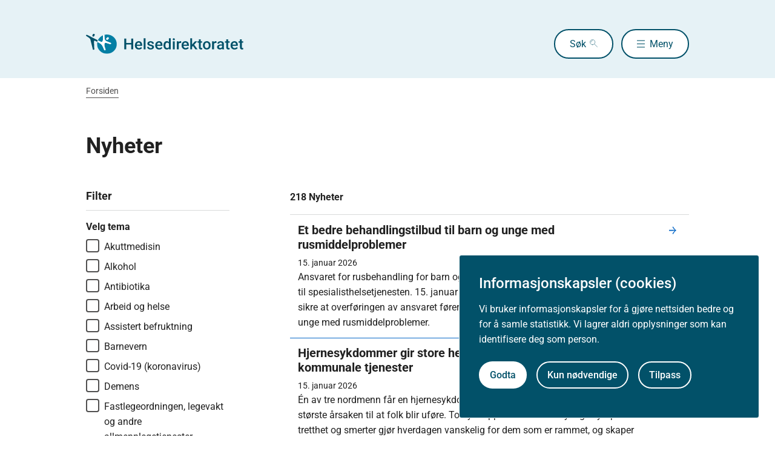

--- FILE ---
content_type: text/html
request_url: https://www.helsedirektoratet.no/nyheter
body_size: 38045
content:
<!DOCTYPE html>
<html xmlns="http://www.w3.org/1999/xhtml" xml:lang="no" lang="no" prefix="og: http://ogp.me/ns#">

<head>
  <title>Nyheter - Helsedirektoratet</title>
  <meta charset="utf-8" />
  <meta name="viewport" content="width=device-width,initial-scale=1,shrink-to-fit=no" />
  <meta name="theme-color" content="#000000" />

  <link rel="apple-touch-icon" sizes="180x180" href="/_/asset/helsedirektoratet:0000019bc1f4caa0/static/hdir_favicon.png" />
  <link rel="icon" type="image/x-icon" href="/_/asset/helsedirektoratet:0000019bc1f4caa0/static/hdir_favicon.png" />
  <link rel="shortcut icon" type="image/x-icon" href="/_/asset/helsedirektoratet:0000019bc1f4caa0/static/hdir_favicon.png" />

  <link rel="stylesheet" type="text/css" href="/_/asset/helsedirektoratet:0000019bc1f4caa0/styles/hdir.css" />

  <script type="module" src="/_/asset/helsedirektoratet:0000019bc1f4caa0/js/external-bundle.js"></script>
  <script src="/_/asset/helsedirektoratet:0000019bc1f4caa0/js/external-bundle.legacy.js" nomodule type="text/javascript"></script>

  <script type="module" src="/_/asset/helsedirektoratet:0000019bc1f4caa0/js/project-bundle.js"></script>
  <script defer src="/_/asset/helsedirektoratet:0000019bc1f4caa0/js/project-bundle.legacy.js" nomodule type="text/javascript"></script>

  <script type="module" src="/_/asset/helsedirektoratet:0000019bc1f4caa0/js/zoho.js"></script>
  <script defer src="/_/asset/helsedirektoratet:0000019bc1f4caa0/js/zoho.legacy.js" nomodule type="text/javascript"></script>

  

  <script src="https://www.google-analytics.com/analytics.js"></script>

  <script>
    window.onload = setTimeout(function () { if (location.href.indexOf('#') > -1) { location.href = location.href; } }, 400);
  </script>

  
  
  
  
  <meta name="mobile-web-app-capable" content="yes">
  <meta name="apple-mobile-web-app-status-bar-style" content="default">
  <meta name="apple-mobile-web-app-title" content="Helsedirektoratet">
  
  
  
    <meta name="innholdstype" content="Folder" />
  

<script defer src="/_/service/helsedirektoratet/react4xp/runtime.dd67bc35e28a2b3d945a.js"></script><script defer src="/_/service/helsedirektoratet/react4xp/signupSubscription/SignupSubscription.b2462e790517df191b43.js"></script><script defer src="/_/service/helsedirektoratet/react4xp/client-35V6UBV4.global.js"></script><script src='https://unpkg.com/react@18.3.1/umd/react.production.min.js' crossorigin></script><script src='https://unpkg.com/react-dom@18.3.1/umd/react-dom.production.min.js' crossorigin></script><script data-react4xp-app-name="helsedirektoratet" data-react4xp-ref="r4x-p7dpgfgz" type="application/json">{"command":"hydrate","devMode":false,"hasRegions":0,"isPage":0,"jsxPath":"signupSubscription/SignupSubscription","props":{"contentId":"86eadeff-b6a8-4945-abe8-b1a098e5da24","enableSubscriptions":true,"serviceUrl":"/nyheter/_/service/helsedirektoratet/callSubscription?title=Abonnere+p%C3%A5+nyheter&type=tree&site=helsedirektoratet&value=86eadeff-b6a8-4945-abe8-b1a098e5da24","showMargin":true,"subscriptionTitle":"Nyheter","title":"Abonnere på nyheter"}}</script><link rel="stylesheet" href="/_/asset/no.bouvet.app.cookiepanel:00000197b0751a90/css/main.css"/><!-- Google Tag Manager -->         <script>dataLayer = [];</script>
        <script>         var gtmScript = "(function(w,d,s,l,i){w[l]=w[l]||[];w[l].push({'gtm.start':     new Date().getTime(),event:'gtm.js'});var f=d.getElementsByTagName(s)[0],     j=d.createElement(s),dl=l!='dataLayer'?'&l='+l:'';j.async=true;j.src=     '//www.googletagmanager.com/gtm.js?id='+i+dl;f.parentNode.insertBefore(j,f);     })(window,document,'script','dataLayer','GTM-PBBJ6GX');";         window.__RUN_ON_COOKIE_CONSENT__ = window.__RUN_ON_COOKIE_CONSENT__ || {};         window.__RUN_ON_COOKIE_CONSENT__["com-enonic-app-google-tagmanager_disabled"] = function () {           var s = document.createElement("script");           s.id = "google-tagmanager-consent";           s.innerText = gtmScript;           document.getElementsByTagName("head")[0].appendChild(s);         }         </script>         <!-- End Google Tag Manager --><meta name="pageID" content="86eadeff-b6a8-4945-abe8-b1a098e5da24"><meta name="description">

<meta property="og:title" content="Nyheter">
<meta property="og:description">
<meta property="og:site_name" content="Helsedirektoratet">


<meta property="og:url" content="https://www.helsedirektoratet.no/nyheter">

<meta property="og:type" content="article">
<meta property="og:locale" content="no">

<meta property="og:image" content="https://www.helsedirektoratet.no/nyheter/_/attachment/inline/5f44d48e-0208-4e53-97cc-05cbb4446e8d:23b21ec69622bb4e52b9233ad2f0fc8cc9ac6f5e/hdir-logo-share-some.png">
<meta property="og:image:width" content="1200">
<meta property="og:image:height" content="630">



<meta name="twitter:card" content="summary_large_image">
<meta name="twitter:title" content="Nyheter">
<meta name="twitter:description">

<meta name="twitter:image:src" content="https://www.helsedirektoratet.no/nyheter/_/image/5f44d48e-0208-4e53-97cc-05cbb4446e8d:acf0c91916a09a75d1c1e89d806a4d16a28dd48a/block-1200-630/hdir-logo-share-some.png.jpg?quality=85">

<meta name="twitter:site" content="@Helsedir"></head>

<body><!-- Google Tag Manager (noscript) -->         <noscript><iframe name="Google Tag Manager" src="//www.googletagmanager.com/ns.html?id=GTM-PBBJ6GX"         height="0" width="0" style="display:none;visibility:hidden"></iframe></noscript>         <!-- End Google Tag Manager (noscript) -->
  <a data-skip-to-content="true" class="b-skip-to-content" href="#main" id="skip-to-article-content">Gå til hovedinnhold</a>
  <div id="globalScopeScripts"></div>
  <div id="header" data-name="Helsedirektoratet" data-links="[{&quot;name&quot;:&quot;Forebygging, diagnose og behandling&quot;,&quot;href&quot;:&quot;https://www.helsedirektoratet.no/forebygging-diagnose-og-behandling&quot;},{&quot;name&quot;:&quot;Digitalisering og e-helse&quot;,&quot;href&quot;:&quot;https://www.helsedirektoratet.no/digitalisering-og-e-helse&quot;},{&quot;name&quot;:&quot;Lov og forskrift&quot;,&quot;href&quot;:&quot;https://www.helsedirektoratet.no/lov-og-forskrift&quot;},{&quot;name&quot;:&quot;Helseberedskap&quot;,&quot;href&quot;:&quot;https://www.helsedirektoratet.no/helseberedskap&quot;},{&quot;name&quot;:&quot;Autorisasjon og spesialistutdanning&quot;,&quot;href&quot;:&quot;https://www.helsedirektoratet.no/autorisasjon-og-spesialistutdanning&quot;},{&quot;name&quot;:&quot;Tilskudd og finansiering&quot;,&quot;href&quot;:&quot;https://www.helsedirektoratet.no/tilskudd-og-finansiering&quot;},{&quot;name&quot;:&quot;Statistikk, registre og rapporter&quot;,&quot;href&quot;:&quot;https://www.helsedirektoratet.no/statistikk-registre-og-rapporter&quot;},{&quot;name&quot;:&quot;Aktuelt&quot;,&quot;href&quot;:&quot;https://www.helsedirektoratet.no/aktuelt&quot;},{&quot;name&quot;:&quot;English&quot;,&quot;href&quot;:&quot;https://www.helsedirektoratet.no/english&quot;},{&quot;name&quot;:&quot;Om Helsedirektoratet&quot;,&quot;href&quot;:&quot;https://www.helsedirektoratet.no/om-oss&quot;}]" data-example-suggestions="[&quot;Spesialistgodkjenning tannlege&quot;,&quot;Helseattest førerkort&quot;,&quot;Pakkeforløp kreft spiserør&quot;,&quot;Diabetes&quot;,&quot;Tilskudd kommunalt rusarbeid&quot;,&quot;Pakkeforløp lungekreft&quot;,&quot;Kosthold barnehage&quot;,&quot;Fysisk aktivitet demens&quot;]" data-logo-href="https://www.helsedirektoratet.no/" data-logo-links="{&quot;standard&quot;:&quot;https://www.helsedirektoratet.no/_/asset/helsedirektoratet:0000019bc1f4caa0/static/hdir_logo.svg&quot;,&quot;mobile&quot;:&quot;https://www.helsedirektoratet.no/_/asset/helsedirektoratet:0000019bc1f4caa0/static/hdir_logo_small.svg&quot;}" data-show-outer-links="false" data-show-login="false"
  >
  </div>

  <div class="l-container">
    

    <nav class="b-breadcrumbs" aria-label="Brødsmulesti">
      <a href="https://www.helsedirektoratet.no/" class="b-breadcrumbs__link">Forsiden</a>
    </nav>
  </div>

  <main id="main">
    
    
    
    <div data-portal-region="main">
      
      
        
          <div data-portal-component-type="layout">
  <div class="l-container">
    <div class="l-mt-3">
      <h1>Nyheter</h1>
    </div>
    <div class="row l-mt-3">
      <!-- Menu filter -->
      <aside class="col-md-3 col-xs-12 l-mb-3" id="filterToggler" aria-labelledby="filter-tittel">
  <h2 id="filter-tittel" class="h4">Filter</h2>
  <div class="l-mt-1">
    <hr class="b-hr b-hr--thick" />
  </div>
  

  
  

  
  <div class="l-mt-1">
    <fieldset class="b-checkbox-group">
      <legend class="b-checkbox-group__legend">Velg tema</legend>
      <!-- List of temas -->
      
        <label class="b-checkbox-group__label">
          <input name="typetema" type="checkbox" class="b-checkbox-group__input" value="78144a6b-cb66-4671-ac48-a9a67fa67903" />
          <i class="b-checkbox-group__indicator"></i>
          Akuttmedisin
        </label>
      
      
        <label class="b-checkbox-group__label">
          <input name="typetema" type="checkbox" class="b-checkbox-group__input" value="ffb73a40-20e3-448a-83dc-30059c3cfb65" />
          <i class="b-checkbox-group__indicator"></i>
          Alkohol
        </label>
      
      
        <label class="b-checkbox-group__label">
          <input name="typetema" type="checkbox" class="b-checkbox-group__input" value="ec7f060e-4c3d-4fb6-80a0-249a220f6b4e" />
          <i class="b-checkbox-group__indicator"></i>
          Antibiotika
        </label>
      
      
        <label class="b-checkbox-group__label">
          <input name="typetema" type="checkbox" class="b-checkbox-group__input" value="a836e9cc-3df5-434b-a879-97d837e644a2" />
          <i class="b-checkbox-group__indicator"></i>
          Arbeid og helse
        </label>
      
      
        <label class="b-checkbox-group__label">
          <input name="typetema" type="checkbox" class="b-checkbox-group__input" value="dbfdd48c-ebcd-46d5-97cd-428e5877cb8d" />
          <i class="b-checkbox-group__indicator"></i>
          Assistert befruktning
        </label>
      
      
        <label class="b-checkbox-group__label">
          <input name="typetema" type="checkbox" class="b-checkbox-group__input" value="663f286e-cdd8-4304-9aa9-dcc8d36cbbd9" />
          <i class="b-checkbox-group__indicator"></i>
          Barnevern
        </label>
      
      
        <label class="b-checkbox-group__label">
          <input name="typetema" type="checkbox" class="b-checkbox-group__input" value="933fbf8b-f587-4e2e-bf0c-252dfe54ef20" />
          <i class="b-checkbox-group__indicator"></i>
          Covid-19 (koronavirus)
        </label>
      
      
        <label class="b-checkbox-group__label">
          <input name="typetema" type="checkbox" class="b-checkbox-group__input" value="da600e94-dabb-4869-9ac7-e528e7893e1d" />
          <i class="b-checkbox-group__indicator"></i>
          Demens
        </label>
      
      
        <label class="b-checkbox-group__label">
          <input name="typetema" type="checkbox" class="b-checkbox-group__input" value="c395e2af-6d1d-431e-aae6-022b135cea30" />
          <i class="b-checkbox-group__indicator"></i>
          Fastlegeordningen, legevakt og andre allmennlegetjenester
        </label>
      
      
        <label class="b-checkbox-group__label">
          <input name="typetema" type="checkbox" class="b-checkbox-group__input" value="a1dc9c77-4746-4d3e-93fe-0441fd08b2e5" />
          <i class="b-checkbox-group__indicator"></i>
          Folkehelsearbeid i kommunen
        </label>
      
      
        <label class="b-checkbox-group__label">
          <input name="typetema" type="checkbox" class="b-checkbox-group__input" value="57ecbc0e-f96d-41fd-bd9c-3050b5c1cbae" />
          <i class="b-checkbox-group__indicator"></i>
          Folkehelsestatistikk og profiler
        </label>
      
      
        <label class="b-checkbox-group__label">
          <input name="typetema" type="checkbox" class="b-checkbox-group__input" value="2d8c323c-a942-40f0-a442-13ba65316e73" />
          <i class="b-checkbox-group__indicator"></i>
          Frisklivssentraler
        </label>
      
      
        <label class="b-checkbox-group__label">
          <input name="typetema" type="checkbox" class="b-checkbox-group__input" value="d7737fcc-c655-4b53-857d-092757e33255" />
          <i class="b-checkbox-group__indicator"></i>
          Fysisk aktivitet
        </label>
      
      
        <label class="b-checkbox-group__label">
          <input name="typetema" type="checkbox" class="b-checkbox-group__input" value="19858249-813f-41f9-86d5-ae172656daa4" />
          <i class="b-checkbox-group__indicator"></i>
          Helse- og omsorgstjenesteloven
        </label>
      
      
        <label class="b-checkbox-group__label">
          <input name="typetema" type="checkbox" class="b-checkbox-group__input" value="6fda3ed5-722e-400e-a73d-f372270c01d9" />
          <i class="b-checkbox-group__indicator"></i>
          Helseberedskap
        </label>
      
      
        <label class="b-checkbox-group__label">
          <input name="typetema" type="checkbox" class="b-checkbox-group__input" value="f57aaf4d-08e1-4448-9f84-6da2d4d3c92a" />
          <i class="b-checkbox-group__indicator"></i>
          Helsefaglige kodeverk
        </label>
      
      
        <label class="b-checkbox-group__label">
          <input name="typetema" type="checkbox" class="b-checkbox-group__input" value="d48e4911-237f-4fbf-861a-7725838aaf46" />
          <i class="b-checkbox-group__indicator"></i>
          Helsefellesskap
        </label>
      
      
        <label class="b-checkbox-group__label">
          <input name="typetema" type="checkbox" class="b-checkbox-group__input" value="2ebcd88e-e702-4026-b02f-aed35f0c2ad7" />
          <i class="b-checkbox-group__indicator"></i>
          Helsestasjons- og skolehelsetjenesten
        </label>
      
      
        <label class="b-checkbox-group__label">
          <input name="typetema" type="checkbox" class="b-checkbox-group__input" value="d1fb4d46-7921-4f48-84c9-4cad265fafba" />
          <i class="b-checkbox-group__indicator"></i>
          Kosthold og ernæring
        </label>
      
      
        <label class="b-checkbox-group__label">
          <input name="typetema" type="checkbox" class="b-checkbox-group__input" value="5d40e04b-fb29-4fa5-ae1a-af4887ffb733" />
          <i class="b-checkbox-group__indicator"></i>
          Kunstig intelligens
        </label>
      
      
        <label class="b-checkbox-group__label">
          <input name="typetema" type="checkbox" class="b-checkbox-group__input" value="9fd08128-7318-4eee-9747-edb36634a07d" />
          <i class="b-checkbox-group__indicator"></i>
          Legemiddelbruk
        </label>
      
      
        <label class="b-checkbox-group__label">
          <input name="typetema" type="checkbox" class="b-checkbox-group__input" value="aa885f31-88fa-44c2-b584-df5b1e9394f4" />
          <i class="b-checkbox-group__indicator"></i>
          Livskvalitet, trivsel og folkehelsearbeid
        </label>
      
      
        <label class="b-checkbox-group__label">
          <input name="typetema" type="checkbox" class="b-checkbox-group__input" value="c96ed13e-c8d7-44df-a5b5-69c1c1eacaec" />
          <i class="b-checkbox-group__indicator"></i>
          Lokalt psykisk helse- og rusarbeid
        </label>
      
      
        <label class="b-checkbox-group__label">
          <input name="typetema" type="checkbox" class="b-checkbox-group__input" value="201eff9c-ffa8-4541-b441-c0d0d7f65056" />
          <i class="b-checkbox-group__indicator"></i>
          Pasientsikkerhet og kvalitetsforbedring
        </label>
      
      
        <label class="b-checkbox-group__label">
          <input name="typetema" type="checkbox" class="b-checkbox-group__input" value="d917b288-a080-410b-9403-fd6ed4b82f49" />
          <i class="b-checkbox-group__indicator"></i>
          Psykose
        </label>
      
      
        <label class="b-checkbox-group__label">
          <input name="typetema" type="checkbox" class="b-checkbox-group__input" value="dd1b5cdd-ba02-4695-84a7-b9ad80da9e73" />
          <i class="b-checkbox-group__indicator"></i>
          Psykososial oppfølging ved ulykker, kriser og katastrofer
        </label>
      
      
        <label class="b-checkbox-group__label">
          <input name="typetema" type="checkbox" class="b-checkbox-group__input" value="437cb2d4-5a29-49fc-9be0-a96c2d356320" />
          <i class="b-checkbox-group__indicator"></i>
          Pårørende
        </label>
      
      
        <label class="b-checkbox-group__label">
          <input name="typetema" type="checkbox" class="b-checkbox-group__input" value="17eb786f-e200-4524-b0b0-9749fb7f942e" />
          <i class="b-checkbox-group__indicator"></i>
          Smittevern
        </label>
      
      
        <label class="b-checkbox-group__label">
          <input name="typetema" type="checkbox" class="b-checkbox-group__input" value="01417fc3-3e90-4fcb-97dd-1a4f45ef2836" />
          <i class="b-checkbox-group__indicator"></i>
          Svangerskap, fødsel og barsel
        </label>
      
      
        <label class="b-checkbox-group__label">
          <input name="typetema" type="checkbox" class="b-checkbox-group__input" value="19b6bc76-f0a1-431c-97b1-e7dcc30333a3" />
          <i class="b-checkbox-group__indicator"></i>
          Tilskudd
        </label>
      
      
        <label class="b-checkbox-group__label">
          <input name="typetema" type="checkbox" class="b-checkbox-group__input" value="1d39a834-774f-4f73-bed9-59eea02a44c5" />
          <i class="b-checkbox-group__indicator"></i>
          Tobakk, røyk, snus og e-sigaretter
        </label>
      
      
        <label class="b-checkbox-group__label">
          <input name="typetema" type="checkbox" class="b-checkbox-group__input" value="37fd8ef4-94ee-4257-a6b7-4ff3d70a193b" />
          <i class="b-checkbox-group__indicator"></i>
          Underernæring
        </label>
      
      
        <label class="b-checkbox-group__label">
          <input name="typetema" type="checkbox" class="b-checkbox-group__input" value="f61ccc33-3c4e-4243-8ca6-69a18249eada" />
          <i class="b-checkbox-group__indicator"></i>
          Velferdsteknologi og digital hjemmeoppfølging
        </label>
      
    </fieldset>
  </div>
</aside>
      <section class="col-xs-12 col-md-8 col-md-offset-1" id="article">
        <div class="js-expand-list" data-start-limit="10">
          <div class="b-list-heading">
            <strong class="b-list-heading__heading">218 Nyheter</strong>
          </div>
          <!-- List of items -->
          <nav class="b-nav-list">
  <ul class="b-nav-list__items">
    <li class="b-nav-list__item">

      <!-- all other contents -->
      

      <!-- Rapport -->
      

      <!-- Nyhet -->
      <a href="https://www.helsedirektoratet.no/nyheter/et-bedre-behandlingstilbud-til-barn-og-unge-med-rusmiddelproblemer"
        class=" b-nav-list__link">
        <div class="b-list-item-type">
          <div class="b-list-item-type__flex-wrapper">
            <div class="b-list-item-type__text">
              <h2 class="h3">Et bedre behandlingstilbud til barn og unge med rusmiddelproblemer</h2>
              
              <div
                class="b-list-item-type__date">
                15. januar 2026
              </div>
              <p>Ansvaret for rusbehandling for barn og unge i barnevernsinstitusjoner skal overføres til spesialisthelsetjenesten. 15. januar samles et ekspertpanel som skal bidra til å sikre at overføringen av ansvaret fører til et bedre og mer helhetlig tilbud til barn og unge med rusmiddelproblemer. </p>
            </div>
          </div>
        </div>
      </a>


      <!-- Employee -->
      

      <!-- Tilskudd -->
      

      <!-- Brosjyrer, plakater og opplæringsmateriell -->
      

      <!-- Arrangement -->
      


      <!-- Job Vacancy -->
      

    </li>
    <li class="b-nav-list__item">

      <!-- all other contents -->
      

      <!-- Rapport -->
      

      <!-- Nyhet -->
      <a href="https://www.helsedirektoratet.no/nyheter/hjernesykdommer-gir-store-helseutfordringer-og-presser-kommunale-tjenester"
        class=" b-nav-list__link">
        <div class="b-list-item-type">
          <div class="b-list-item-type__flex-wrapper">
            <div class="b-list-item-type__text">
              <h2 class="h3">Hjernesykdommer gir store helseutfordringer og presser kommunale tjenester</h2>
              
              <div
                class="b-list-item-type__date">
                15. januar 2026
              </div>
              <p>Én av tre nordmenn får en hjernesykdom i løpet av livet og sykdommene er den største årsaken til at folk blir uføre. To nye rapporter viser at usynlige symptomer som tretthet og smerter gjør hverdagen vanskelig for dem som er rammet, og skaper utfordringer for kommunene når de skal vurdere behov for tjenester.</p>
            </div>
          </div>
        </div>
      </a>


      <!-- Employee -->
      

      <!-- Tilskudd -->
      

      <!-- Brosjyrer, plakater og opplæringsmateriell -->
      

      <!-- Arrangement -->
      


      <!-- Job Vacancy -->
      

    </li>
    <li class="b-nav-list__item">

      <!-- all other contents -->
      

      <!-- Rapport -->
      

      <!-- Nyhet -->
      <a href="https://www.helsedirektoratet.no/nyheter/lanserer-nytt-verktoy-for-a-hindre-overdoser"
        class=" b-nav-list__link">
        <div class="b-list-item-type">
          <div class="b-list-item-type__flex-wrapper">
            <div class="b-list-item-type__text">
              <h2 class="h3">Lanserer nytt verktøy for å hindre overdoser  </h2>
              
              <div
                class="b-list-item-type__date">
                14. januar 2026
              </div>
              <p>Overdosefare.no er et nytt varslingssystem som skal advare når narkotiske stoffer med høy risiko er i omløp. Målet er å gi rusbrukere og helsetjenester mulighet til å ta forholdsregler og forebygge overdoser og dødsfall.  </p>
            </div>
          </div>
        </div>
      </a>


      <!-- Employee -->
      

      <!-- Tilskudd -->
      

      <!-- Brosjyrer, plakater og opplæringsmateriell -->
      

      <!-- Arrangement -->
      


      <!-- Job Vacancy -->
      

    </li>
    <li class="b-nav-list__item">

      <!-- all other contents -->
      

      <!-- Rapport -->
      

      <!-- Nyhet -->
      <a href="https://www.helsedirektoratet.no/nyheter/helsedirektoratet-ber-foreldre-begrense-skjermtid"
        class=" b-nav-list__link">
        <div class="b-list-item-type">
          <div class="b-list-item-type__flex-wrapper">
            <div class="b-list-item-type__text">
              <h2 class="h3">Helsedirektoratet ber foreldre begrense skjermtid</h2>
              
              <div
                class="b-list-item-type__date">
                08. januar 2026
              </div>
              <p>Helsedirektoratets nye skjermråd vektlegger at voksne er nøkkelpersoner for å redusere skjermbruk blant barn og unge</p>
            </div>
          </div>
        </div>
      </a>


      <!-- Employee -->
      

      <!-- Tilskudd -->
      

      <!-- Brosjyrer, plakater og opplæringsmateriell -->
      

      <!-- Arrangement -->
      


      <!-- Job Vacancy -->
      

    </li>
    <li class="b-nav-list__item">

      <!-- all other contents -->
      

      <!-- Rapport -->
      

      <!-- Nyhet -->
      <a href="https://www.helsedirektoratet.no/nyheter/problem-med-digitale-reseptar-pa-alle-apotek"
        class=" b-nav-list__link">
        <div class="b-list-item-type">
          <div class="b-list-item-type__flex-wrapper">
            <div class="b-list-item-type__text">
              <h2 class="h3">Problem med digitale reseptar på alle apotek</h2>
              
              <div
                class="b-list-item-type__date">
                19. desember 2025
              </div>
              <p>Ei rekkje apotek over heile landet melder om stor tregskap og avbrot når digitale reseptar skal hentast ut. Norsk helsenett har samarbeidd med Apotekforeininga for å finne årsaka til feilen.</p>
            </div>
          </div>
        </div>
      </a>


      <!-- Employee -->
      

      <!-- Tilskudd -->
      

      <!-- Brosjyrer, plakater og opplæringsmateriell -->
      

      <!-- Arrangement -->
      


      <!-- Job Vacancy -->
      

    </li>
    <li class="b-nav-list__item">

      <!-- all other contents -->
      

      <!-- Rapport -->
      

      <!-- Nyhet -->
      <a href="https://www.helsedirektoratet.no/nyheter/fleire-sjukepleiarar-pa-fastlegekontoret"
        class=" b-nav-list__link">
        <div class="b-list-item-type">
          <div class="b-list-item-type__flex-wrapper">
            <div class="b-list-item-type__text">
              <h2 class="h3">Fleire sjukepleiarar på fastlegekontoret</h2>
              
              <div
                class="b-list-item-type__date">
                18. desember 2025
              </div>
              <p>Frå 1. januar får sjukepleiarar ei større rolle på fastlegekontoret. Fastlegane kan delegere oppgåver til sjukepleiarar og utløyse refusjon. Legane kan då få meir tid til oppgåver som krev legekompetanse, og pasientane kan få hjelp i tråd med sjukepleiarane si særskilde kompetanse. Det medisinske ansvaret vil framleis liggje hos fastlegen.</p>
            </div>
          </div>
        </div>
      </a>


      <!-- Employee -->
      

      <!-- Tilskudd -->
      

      <!-- Brosjyrer, plakater og opplæringsmateriell -->
      

      <!-- Arrangement -->
      


      <!-- Job Vacancy -->
      

    </li>
    <li class="b-nav-list__item">

      <!-- all other contents -->
      

      <!-- Rapport -->
      

      <!-- Nyhet -->
      <a href="https://www.helsedirektoratet.no/nyheter/overforing-av-finansieringsansvar-for-legemiddel"
        class=" b-nav-list__link">
        <div class="b-list-item-type">
          <div class="b-list-item-type__flex-wrapper">
            <div class="b-list-item-type__text">
              <h2 class="h3">Overføring av finansieringsansvar for legemiddel</h2>
              
              <div
                class="b-list-item-type__date">
                15. desember 2025
              </div>
              <p>Frå 1. januar 2026 får dei regionale helseføretaka ansvaret for finansiering av legemiddel ved langt framskriden Parkinsons sykdom og legemiddel til førebygging av alvorlege nedre luftvegsinfeksjonar årsaka av RS-virus hos barn.</p>
            </div>
          </div>
        </div>
      </a>


      <!-- Employee -->
      

      <!-- Tilskudd -->
      

      <!-- Brosjyrer, plakater og opplæringsmateriell -->
      

      <!-- Arrangement -->
      


      <!-- Job Vacancy -->
      

    </li>
    <li class="b-nav-list__item">

      <!-- all other contents -->
      

      <!-- Rapport -->
      

      <!-- Nyhet -->
      <a href="https://www.helsedirektoratet.no/nyheter/16-norske-kvinner-har-fatt-born-med-dansk-saeddonor-med-sjeldan-mutasjon-som-aukar-kreftfaren"
        class=" b-nav-list__link">
        <div class="b-list-item-type">
          <div class="b-list-item-type__flex-wrapper">
            <div class="b-list-item-type__text">
              <h2 class="h3">16 norske kvinner har fått born med dansk sæddonor med sjeldan mutasjon som aukar kreftfaren</h2>
              
              <div
                class="b-list-item-type__date">
                15. desember 2025
              </div>
              <p>- Det er svært beklageleg at slike hendingar skjer, og at det rammar så mange familiar og born.</p>
            </div>
          </div>
        </div>
      </a>


      <!-- Employee -->
      

      <!-- Tilskudd -->
      

      <!-- Brosjyrer, plakater og opplæringsmateriell -->
      

      <!-- Arrangement -->
      


      <!-- Job Vacancy -->
      

    </li>
    <li class="b-nav-list__item">

      <!-- all other contents -->
      

      <!-- Rapport -->
      

      <!-- Nyhet -->
      <a href="https://www.helsedirektoratet.no/nyheter/kommunane-styrkjer-lagterskeltenester-til-barn-og-unge"
        class=" b-nav-list__link">
        <div class="b-list-item-type">
          <div class="b-list-item-type__flex-wrapper">
            <div class="b-list-item-type__text">
              <h2 class="h3">Kommunane styrkjer lågterskeltenester til barn og unge   </h2>
              
              <div
                class="b-list-item-type__date">
                10. desember 2025
              </div>
              <p>Ei kartlegging viser at fleire kommunar tilbyr lågterskeltenester innan psykisk helse og rusarbeid for barn og unge, enn tidlegare.   </p>
            </div>
          </div>
        </div>
      </a>


      <!-- Employee -->
      

      <!-- Tilskudd -->
      

      <!-- Brosjyrer, plakater og opplæringsmateriell -->
      

      <!-- Arrangement -->
      


      <!-- Job Vacancy -->
      

    </li>
    <li class="b-nav-list__item">

      <!-- all other contents -->
      

      <!-- Rapport -->
      

      <!-- Nyhet -->
      <a href="https://www.helsedirektoratet.no/nyheter/fra-nyttar-blir-det-forbode-a-handle-tobakk-og-nikotinprodukt-pa-nett-fra-utlandet"
        class=" b-nav-list__link">
        <div class="b-list-item-type">
          <div class="b-list-item-type__flex-wrapper">
            <div class="b-list-item-type__text">
              <h2 class="h3">Frå nyttår blir det forbode å handle tobakk og nikotinprodukt på nett frå utlandet</h2>
              
              <div
                class="b-list-item-type__date">
                09. desember 2025
              </div>
              <p>Frå 1. januar blir det ikkje lenger lov for privatpersonar å bestille røyk, snus, vape og andre tobakksvarer frå utlandet. Reglane gjeld for netthandel og andre måtar du kan bestille frå utlandet på, som via telefon eller brev.</p>
            </div>
          </div>
        </div>
      </a>


      <!-- Employee -->
      

      <!-- Tilskudd -->
      

      <!-- Brosjyrer, plakater og opplæringsmateriell -->
      

      <!-- Arrangement -->
      


      <!-- Job Vacancy -->
      

    </li>
    <li class="b-nav-list__item">

      <!-- all other contents -->
      

      <!-- Rapport -->
      

      <!-- Nyhet -->
      <a href="https://www.helsedirektoratet.no/nyheter/feil-i-blokkering-av-tilgang-til-reseptar--alle-som-vart-raka-er-informerte"
        class=" b-nav-list__link">
        <div class="b-list-item-type">
          <div class="b-list-item-type__flex-wrapper">
            <div class="b-list-item-type__text">
              <h2 class="h3">Feil i blokkering av tilgang til reseptar – alle som vart råka er informerte</h2>
              
              <div
                class="b-list-item-type__date">
                09. desember 2025
              </div>
              <p>Helsedirektoratet blei 14. november varsla av Norsk helsenett om ein feil i blokkering av tilgang til reseptar i Reseptformidlaren. Feilen blei retta dagen etterpå. Undersøkingar viser at 2396 personar vart råka av feilen. Desse er informerte, og hendinga er meldt til Datatilsynet.</p>
            </div>
          </div>
        </div>
      </a>


      <!-- Employee -->
      

      <!-- Tilskudd -->
      

      <!-- Brosjyrer, plakater og opplæringsmateriell -->
      

      <!-- Arrangement -->
      


      <!-- Job Vacancy -->
      

    </li>
    <li class="b-nav-list__item">

      <!-- all other contents -->
      

      <!-- Rapport -->
      

      <!-- Nyhet -->
      <a href="https://www.helsedirektoratet.no/nyheter/feil-i-reseptformidlaren"
        class=" b-nav-list__link">
        <div class="b-list-item-type">
          <div class="b-list-item-type__flex-wrapper">
            <div class="b-list-item-type__text">
              <h2 class="h3">Feil i Reseptformidlaren</h2>
              
              <div
                class="b-list-item-type__date">
                05. desember 2025
              </div>
              <p>5. desember blei det oppdaga ein feil i datasystemet for formidling av reseptar. </p>
            </div>
          </div>
        </div>
      </a>


      <!-- Employee -->
      

      <!-- Tilskudd -->
      

      <!-- Brosjyrer, plakater og opplæringsmateriell -->
      

      <!-- Arrangement -->
      


      <!-- Job Vacancy -->
      

    </li>
    <li class="b-nav-list__item">

      <!-- all other contents -->
      

      <!-- Rapport -->
      

      <!-- Nyhet -->
      <a href="https://www.helsedirektoratet.no/nyheter/retningsliner-som-stottar-kommunane-betre"
        class=" b-nav-list__link">
        <div class="b-list-item-type">
          <div class="b-list-item-type__flex-wrapper">
            <div class="b-list-item-type__text">
              <h2 class="h3">Retningsliner som støttar kommunane betre</h2>
              
              <div
                class="b-list-item-type__date">
                05. desember 2025
              </div>
              <p>I samarbeidsprosjektet «Normerande produkt som betre støttar kommunane sitt arbeid» har KS og Helsedirektoratet undersøkt korleis dagens rettleiarar og retningsliner treffer kommunane.</p>
            </div>
          </div>
        </div>
      </a>


      <!-- Employee -->
      

      <!-- Tilskudd -->
      

      <!-- Brosjyrer, plakater og opplæringsmateriell -->
      

      <!-- Arrangement -->
      


      <!-- Job Vacancy -->
      

    </li>
    <li class="b-nav-list__item">

      <!-- all other contents -->
      

      <!-- Rapport -->
      

      <!-- Nyhet -->
      <a href="https://www.helsedirektoratet.no/nyheter/trygg-fodselshjelp"
        class=" b-nav-list__link">
        <div class="b-list-item-type">
          <div class="b-list-item-type__flex-wrapper">
            <div class="b-list-item-type__text">
              <h2 class="h3">Trygg fødselshjelp </h2>
              
              <div
                class="b-list-item-type__date">
                04. desember 2025
              </div>
              <p>Norske sykehus gir trygg fødselshjelp til mor og barn og har svært få dødfødsler og lav dødelighet blant nyfødte barn.  </p>
            </div>
          </div>
        </div>
      </a>


      <!-- Employee -->
      

      <!-- Tilskudd -->
      

      <!-- Brosjyrer, plakater og opplæringsmateriell -->
      

      <!-- Arrangement -->
      


      <!-- Job Vacancy -->
      

    </li>
    <li class="b-nav-list__item">

      <!-- all other contents -->
      

      <!-- Rapport -->
      

      <!-- Nyhet -->
      <a href="https://www.helsedirektoratet.no/nyheter/okt-dodelighet-blant-pasienter-med-alvorlige-psykiske-lidelser-og-rusmiddelproblemer"
        class=" b-nav-list__link">
        <div class="b-list-item-type">
          <div class="b-list-item-type__flex-wrapper">
            <div class="b-list-item-type__text">
              <h2 class="h3">Økt dødelighet blant pasienter med alvorlige psykiske lidelser og rusmiddelproblemer</h2>
              
              <div
                class="b-list-item-type__date">
                04. desember 2025
              </div>
              <p>Nye tall fra Helsedirektoratet viser en økning i dødelighet blant pasienter med alvorlige psykiske lidelser og rusmiddelproblemer.  
– Vi som samfunn kan ikke akseptere at enkelte grupper har vesentlig lavere forventet levealder enn andre, sier helsedirektør Cathrine M. Lofthus. </p>
            </div>
          </div>
        </div>
      </a>


      <!-- Employee -->
      

      <!-- Tilskudd -->
      

      <!-- Brosjyrer, plakater og opplæringsmateriell -->
      

      <!-- Arrangement -->
      


      <!-- Job Vacancy -->
      

    </li>
    <li class="b-nav-list__item">

      <!-- all other contents -->
      

      <!-- Rapport -->
      

      <!-- Nyhet -->
      <a href="https://www.helsedirektoratet.no/nyheter/helsedirektoratet-satser-pa-trygge-helserad-med-kunstig-intelligens"
        class=" b-nav-list__link">
        <div class="b-list-item-type">
          <div class="b-list-item-type__flex-wrapper">
            <div class="b-list-item-type__text">
              <h2 class="h3">Helsedirektoratet satser på trygge helseråd med kunstig intelligens</h2>
              
              <div
                class="b-list-item-type__date">
                27. november 2025
              </div>
              <p>Helse- og omsorgsdepartementet har bedt Helsedirektoratet å starte arbeidet med en offentlig KI-tjeneste som gir kvalitetssikrede og persontilpassede helseråd. Målet er å redusere feilinformasjon, styrke egenmestring og avlaste helsetjenesten.</p>
            </div>
          </div>
        </div>
      </a>


      <!-- Employee -->
      

      <!-- Tilskudd -->
      

      <!-- Brosjyrer, plakater og opplæringsmateriell -->
      

      <!-- Arrangement -->
      


      <!-- Job Vacancy -->
      

    </li>
    <li class="b-nav-list__item">

      <!-- all other contents -->
      

      <!-- Rapport -->
      

      <!-- Nyhet -->
      <a href="https://www.helsedirektoratet.no/nyheter/onsker-innspill-om-ny-retningslinje-for-barselomsorgen"
        class=" b-nav-list__link">
        <div class="b-list-item-type">
          <div class="b-list-item-type__flex-wrapper">
            <div class="b-list-item-type__text">
              <h2 class="h3">Ønsker innspill om ny retningslinje for barselomsorgen </h2>
              
              <div
                class="b-list-item-type__date">
                27. november 2025
              </div>
              <p>Helsedirektoratet og et bredt fagmiljø og bruker- og interesseorganisasjoner foreslår endringer i Nasjonal faglig retningslinje for barselomsorgen. Nå ønsker vi innspill på forbedringer eller endringer for å styrke retningslinjen ytterligere. </p>
            </div>
          </div>
        </div>
      </a>


      <!-- Employee -->
      

      <!-- Tilskudd -->
      

      <!-- Brosjyrer, plakater og opplæringsmateriell -->
      

      <!-- Arrangement -->
      


      <!-- Job Vacancy -->
      

    </li>
    <li class="b-nav-list__item">

      <!-- all other contents -->
      

      <!-- Rapport -->
      

      <!-- Nyhet -->
      <a href="https://www.helsedirektoratet.no/nyheter/na-oker-forbruket-av-gronnsaker"
        class=" b-nav-list__link">
        <div class="b-list-item-type">
          <div class="b-list-item-type__flex-wrapper">
            <div class="b-list-item-type__text">
              <h2 class="h3">Nå øker forbruket av grønnsaker</h2>
              
              <div
                class="b-list-item-type__date">
                26. november 2025
              </div>
              <p>Det ser noe lysere ut for det norske kostholdet enn tidligere år. Grønnsaksforbruket øker og andelen fullkorn ser også ut til å gå oppover, mens forbruket av rødt kjøtt er på sitt laveste på over 25 år. Fiskeforbruket går imidlertid feil vei.</p>
            </div>
          </div>
        </div>
      </a>


      <!-- Employee -->
      

      <!-- Tilskudd -->
      

      <!-- Brosjyrer, plakater og opplæringsmateriell -->
      

      <!-- Arrangement -->
      


      <!-- Job Vacancy -->
      

    </li>
    <li class="b-nav-list__item">

      <!-- all other contents -->
      

      <!-- Rapport -->
      

      <!-- Nyhet -->
      <a href="https://www.helsedirektoratet.no/nyheter/hver-attende-sykehusinnleggelse-forer-til-skade"
        class=" b-nav-list__link">
        <div class="b-list-item-type">
          <div class="b-list-item-type__flex-wrapper">
            <div class="b-list-item-type__text">
              <h2 class="h3">Hver åttende sykehusinnleggelse fører til skade</h2>
              
              <div
                class="b-list-item-type__date">
                21. november 2025
              </div>
              <p>12 prosent av alle sykehusinnleggelser fører til skade på pasienten. Det viser en kartlegging gjennomført av Helsedirektoratet.</p>
            </div>
          </div>
        </div>
      </a>


      <!-- Employee -->
      

      <!-- Tilskudd -->
      

      <!-- Brosjyrer, plakater og opplæringsmateriell -->
      

      <!-- Arrangement -->
      


      <!-- Job Vacancy -->
      

    </li>
    <li class="b-nav-list__item">

      <!-- all other contents -->
      

      <!-- Rapport -->
      

      <!-- Nyhet -->
      <a href="https://www.helsedirektoratet.no/nyheter/forbedringspris-til-elise-og-aerespris-til-morten-finckenhagen"
        class=" b-nav-list__link">
        <div class="b-list-item-type">
          <div class="b-list-item-type__flex-wrapper">
            <div class="b-list-item-type__text">
              <h2 class="h3">Forbedringspris til ELISE og ærespris til Morten Finckenhagen </h2>
              
              <div
                class="b-list-item-type__date">
                20. november 2025
              </div>
              <p>Oslo kommune fikk Forbedringsprisen 2025 for samhandlingsløsningen ELISE, en skybasert helseapplikasjon som brukes i pleie- og omsorgstjenestene. Prisen ble delt ut på Pasientsikkerhetskonferansen.</p>
            </div>
          </div>
        </div>
      </a>


      <!-- Employee -->
      

      <!-- Tilskudd -->
      

      <!-- Brosjyrer, plakater og opplæringsmateriell -->
      

      <!-- Arrangement -->
      


      <!-- Job Vacancy -->
      

    </li>
    <li class="b-nav-list__item">

      <!-- all other contents -->
      

      <!-- Rapport -->
      

      <!-- Nyhet -->
      <a href="https://www.helsedirektoratet.no/nyheter/helsedirektoratet-annonserer-pa-pornhub-for-a-na-utsatte-malgrupper"
        class=" b-nav-list__link">
        <div class="b-list-item-type">
          <div class="b-list-item-type__flex-wrapper">
            <div class="b-list-item-type__text">
              <h2 class="h3">Helsedirektoratet annonserer på Pornhub for å nå utsatte målgrupper</h2>
              
              <div
                class="b-list-item-type__date">
                20. november 2025
              </div>
              <p>Helsedirektoratet tar i bruk utradisjonelle kanaler for å synliggjøre hjelpetjenesten «Det finnes hjelp», et tilbud for personer som har seksuell interesse for barn. Verdens største pornoplattform, Pornhub, er valgt som annonsekanal.</p>
            </div>
          </div>
        </div>
      </a>


      <!-- Employee -->
      

      <!-- Tilskudd -->
      

      <!-- Brosjyrer, plakater og opplæringsmateriell -->
      

      <!-- Arrangement -->
      


      <!-- Job Vacancy -->
      

    </li>
    <li class="b-nav-list__item">

      <!-- all other contents -->
      

      <!-- Rapport -->
      

      <!-- Nyhet -->
      <a href="https://www.helsedirektoratet.no/nyheter/nytt-tiltakskort-skal-styrke-samarbeidet-rundt-barn-og-unge"
        class=" b-nav-list__link">
        <div class="b-list-item-type">
          <div class="b-list-item-type__flex-wrapper">
            <div class="b-list-item-type__text">
              <h2 class="h3">Nytt tiltakskort skal styrke samarbeidet rundt barn og unge</h2>
              
              <div
                class="b-list-item-type__date">
                19. november 2025
              </div>
              <p>Et nytt tiltakskort skal gjøre det enklere for helsepersonell å handle raskt når de er bekymret for barn og ungdom. Kortet gir råd om hvordan man kan dele informasjon, etablere samarbeid og sikre nødvendig oppfølging.</p>
            </div>
          </div>
        </div>
      </a>


      <!-- Employee -->
      

      <!-- Tilskudd -->
      

      <!-- Brosjyrer, plakater og opplæringsmateriell -->
      

      <!-- Arrangement -->
      


      <!-- Job Vacancy -->
      

    </li>
    <li class="b-nav-list__item">

      <!-- all other contents -->
      

      <!-- Rapport -->
      

      <!-- Nyhet -->
      <a href="https://www.helsedirektoratet.no/nyheter/feil-rettet-reseptblokkering-fungerer-igjen-som-normalt"
        class=" b-nav-list__link">
        <div class="b-list-item-type">
          <div class="b-list-item-type__flex-wrapper">
            <div class="b-list-item-type__text">
              <h2 class="h3">Feil rettet - reseptblokkering fungerer igjen som normalt</h2>
              
              <div
                class="b-list-item-type__date">
                15. november 2025
              </div>
              <p>Feil ved Reseptformidleren er nå rettet. Norsk helsenett informerte i går Helsedirektoratet om at det var en feil i Reseptformidleren. Feilen førte til at innbyggers eventuelle blokkering av helsepersonells tilgang til resepter ikke virket som forutsatt. Nå fungerer blokkering igjen som normalt.</p>
            </div>
          </div>
        </div>
      </a>


      <!-- Employee -->
      

      <!-- Tilskudd -->
      

      <!-- Brosjyrer, plakater og opplæringsmateriell -->
      

      <!-- Arrangement -->
      


      <!-- Job Vacancy -->
      

    </li>
    <li class="b-nav-list__item">

      <!-- all other contents -->
      

      <!-- Rapport -->
      

      <!-- Nyhet -->
      <a href="https://www.helsedirektoratet.no/nyheter/feil-i-blokkering-av-tilgang-til-resepter"
        class=" b-nav-list__link">
        <div class="b-list-item-type">
          <div class="b-list-item-type__flex-wrapper">
            <div class="b-list-item-type__text">
              <h2 class="h3">Feil i blokkering av tilgang til resepter </h2>
              
              <div
                class="b-list-item-type__date">
                14. november 2025
              </div>
              <p>Norsk helsenett har informert Helsedirektoratet om en feil i Reseptformidleren som gjør at innbyggers eventuelle blokkering av helsepersonells tilgang til resepter ikke virker som forutsatt. </p>
            </div>
          </div>
        </div>
      </a>


      <!-- Employee -->
      

      <!-- Tilskudd -->
      

      <!-- Brosjyrer, plakater og opplæringsmateriell -->
      

      <!-- Arrangement -->
      


      <!-- Job Vacancy -->
      

    </li>
    <li class="b-nav-list__item">

      <!-- all other contents -->
      

      <!-- Rapport -->
      

      <!-- Nyhet -->
      <a href="https://www.helsedirektoratet.no/nyheter/bruk-av-langvarig-tvang-oker-i-psykisk-helsevern"
        class=" b-nav-list__link">
        <div class="b-list-item-type">
          <div class="b-list-item-type__flex-wrapper">
            <div class="b-list-item-type__text">
              <h2 class="h3">Bruk av langvarig tvang øker i psykisk helsevern</h2>
              
              <div
                class="b-list-item-type__date">
                14. november 2025
              </div>
              <p>Tall fra kontrollkommisjonene viser at flere pasienter er mer enn ett år under tvungent psykisk helsevern. - Jeg er bekymret for økt bruk av tvungent vern og at andelen på tvang uten døgnopphold, altså de som ikke er innlagt i institusjon, ser ut til å øke, sier helsedirektør Cathrine M. Lofthus. </p>
            </div>
          </div>
        </div>
      </a>


      <!-- Employee -->
      

      <!-- Tilskudd -->
      

      <!-- Brosjyrer, plakater og opplæringsmateriell -->
      

      <!-- Arrangement -->
      


      <!-- Job Vacancy -->
      

    </li>
    <li class="b-nav-list__item">

      <!-- all other contents -->
      

      <!-- Rapport -->
      

      <!-- Nyhet -->
      <a href="https://www.helsedirektoratet.no/nyheter/styrker-kvaliteten-og-beredskapen-i-legevakttjenesten"
        class=" b-nav-list__link">
        <div class="b-list-item-type">
          <div class="b-list-item-type__flex-wrapper">
            <div class="b-list-item-type__text">
              <h2 class="h3">Styrker kvaliteten og beredskapen i legevakttjenesten </h2>
              
              <div
                class="b-list-item-type__date">
                13. november 2025
              </div>
              <p>En oppdatert nasjonal veileder for legevakt og legevaktsentral gir tydeligere føringer for kommunenes ansvar og styrker grunnlaget for en trygg og helhetlig akuttmedisinsk beredskap. </p>
            </div>
          </div>
        </div>
      </a>


      <!-- Employee -->
      

      <!-- Tilskudd -->
      

      <!-- Brosjyrer, plakater og opplæringsmateriell -->
      

      <!-- Arrangement -->
      


      <!-- Job Vacancy -->
      

    </li>
    <li class="b-nav-list__item">

      <!-- all other contents -->
      

      <!-- Rapport -->
      

      <!-- Nyhet -->
      <a href="https://www.helsedirektoratet.no/nyheter/ny-undersokelse-kartlegger-pasienters-erfaringer-med-legevakt"
        class=" b-nav-list__link">
        <div class="b-list-item-type">
          <div class="b-list-item-type__flex-wrapper">
            <div class="b-list-item-type__text">
              <h2 class="h3">Ny undersøkelse kartlegger pasienters erfaringer med legevakt </h2>
              
              <div
                class="b-list-item-type__date">
                06. november 2025
              </div>
              <p>Helsedirektoratet gjennomfører nå en landsomfattende undersøkelse som kartlegger pasienters erfaringer med offentlig, kommunal legevakt.  </p>
            </div>
          </div>
        </div>
      </a>


      <!-- Employee -->
      

      <!-- Tilskudd -->
      

      <!-- Brosjyrer, plakater og opplæringsmateriell -->
      

      <!-- Arrangement -->
      


      <!-- Job Vacancy -->
      

    </li>
    <li class="b-nav-list__item">

      <!-- all other contents -->
      

      <!-- Rapport -->
      

      <!-- Nyhet -->
      <a href="https://www.helsedirektoratet.no/nyheter/ny-digital-kalkulator-for-bemanningsplanlegging-ved-helsestasjon"
        class=" b-nav-list__link">
        <div class="b-list-item-type">
          <div class="b-list-item-type__flex-wrapper">
            <div class="b-list-item-type__text">
              <h2 class="h3">Ny digital kalkulator for bemanningsplanlegging ved helsestasjon  </h2>
              
              <div
                class="b-list-item-type__date">
                04. november 2025
              </div>
              <p>Helsedirektoratet lanserer nå en ny digital kalkulator som skal gjøre det enklere for kommuner å planlegge bemanning av helsestasjon for barn mellom 0-5 år.  </p>
            </div>
          </div>
        </div>
      </a>


      <!-- Employee -->
      

      <!-- Tilskudd -->
      

      <!-- Brosjyrer, plakater og opplæringsmateriell -->
      

      <!-- Arrangement -->
      


      <!-- Job Vacancy -->
      

    </li>
    <li class="b-nav-list__item">

      <!-- all other contents -->
      

      <!-- Rapport -->
      

      <!-- Nyhet -->
      <a href="https://www.helsedirektoratet.no/nyheter/ovde-pa-handtering-av-pandemi"
        class=" b-nav-list__link">
        <div class="b-list-item-type">
          <div class="b-list-item-type__flex-wrapper">
            <div class="b-list-item-type__text">
              <h2 class="h3">Øvde på håndtering av pandemi</h2>
              
              <div
                class="b-list-item-type__date">
                30. oktober 2025
              </div>
              <p>Nylig øvde utvalg for smittevernberedskap på å sette inn tiltak i en situasjon der fugleinfluensa smitter mellom mennesker.  </p>
            </div>
          </div>
        </div>
      </a>


      <!-- Employee -->
      

      <!-- Tilskudd -->
      

      <!-- Brosjyrer, plakater og opplæringsmateriell -->
      

      <!-- Arrangement -->
      


      <!-- Job Vacancy -->
      

    </li>
    <li class="b-nav-list__item">

      <!-- all other contents -->
      

      <!-- Rapport -->
      

      <!-- Nyhet -->
      <a href="https://www.helsedirektoratet.no/nyheter/digital-tilgang-til-informasjon-sparer-tid-og-gir-tryggere-behandling"
        class=" b-nav-list__link">
        <div class="b-list-item-type">
          <div class="b-list-item-type__flex-wrapper">
            <div class="b-list-item-type__text">
              <h2 class="h3">Digital tilgang til informasjon sparer tid og gir tryggere behandling</h2>
              
              <div
                class="b-list-item-type__date">
                28. oktober 2025
              </div>
              <p>Deling av journaldokumenter på tvers av helsetjenesten gir resultater. Ni av ti helsepersonell opplever at det sparer tid og bidrar til bedre kvalitet i behandlingen.</p>
            </div>
          </div>
        </div>
      </a>


      <!-- Employee -->
      

      <!-- Tilskudd -->
      

      <!-- Brosjyrer, plakater og opplæringsmateriell -->
      

      <!-- Arrangement -->
      


      <!-- Job Vacancy -->
      

    </li>
    <li class="b-nav-list__item">

      <!-- all other contents -->
      

      <!-- Rapport -->
      

      <!-- Nyhet -->
      <a href="https://www.helsedirektoratet.no/nyheter/faerre-heroindodsfall-i-norge"
        class=" b-nav-list__link">
        <div class="b-list-item-type">
          <div class="b-list-item-type__flex-wrapper">
            <div class="b-list-item-type__text">
              <h2 class="h3">Færre heroindødsfall i Norge</h2>
              
              <div
                class="b-list-item-type__date">
                28. oktober 2025
              </div>
              <p>I 2024 ble det registrert 342 narkotikautløste dødsfall i Norge, en nedgang fra 391 dødsfall fra året før. Det har likevel vært en økning i disse dødstallene siden 2012. </p>
            </div>
          </div>
        </div>
      </a>


      <!-- Employee -->
      

      <!-- Tilskudd -->
      

      <!-- Brosjyrer, plakater og opplæringsmateriell -->
      

      <!-- Arrangement -->
      


      <!-- Job Vacancy -->
      

    </li>
    <li class="b-nav-list__item">

      <!-- all other contents -->
      

      <!-- Rapport -->
      

      <!-- Nyhet -->
      <a href="https://www.helsedirektoratet.no/nyheter/oppdatert-veiledning-til-forskrift-om-forbud-mot-markedsforing-av-usunn-mat-og-drikke-til-barn"
        class=" b-nav-list__link">
        <div class="b-list-item-type">
          <div class="b-list-item-type__flex-wrapper">
            <div class="b-list-item-type__text">
              <h2 class="h3">Oppdatert veiledning til forskrift om forbud mot markedsføring av usunn mat og drikke til barn </h2>
              
              <div
                class="b-list-item-type__date">
                24. oktober 2025
              </div>
              <p>Fra 25. oktober gjelder forskrift om forbud mot markedsføring av visse næringsmidler særlig rettet mot barn. Forskriften skal beskytte barn mot press som fører til et usunt kosthold.  </p>
            </div>
          </div>
        </div>
      </a>


      <!-- Employee -->
      

      <!-- Tilskudd -->
      

      <!-- Brosjyrer, plakater og opplæringsmateriell -->
      

      <!-- Arrangement -->
      


      <!-- Job Vacancy -->
      

    </li>
    <li class="b-nav-list__item">

      <!-- all other contents -->
      

      <!-- Rapport -->
      

      <!-- Nyhet -->
      <a href="https://www.helsedirektoratet.no/nyheter/na-blir-det-enklere-a-velge-riktig-helseteknologi"
        class=" b-nav-list__link">
        <div class="b-list-item-type">
          <div class="b-list-item-type__flex-wrapper">
            <div class="b-list-item-type__text">
              <h2 class="h3">Nå blir det enklere å velge riktig helseteknologi</h2>
              
              <div
                class="b-list-item-type__date">
                21. oktober 2025
              </div>
              <p>Kommuner og leverandører mener det er vanskelig å finne ut hvilke krav og godkjenninger som gjelder for helseteknologi. Nå har Helsedirektoratet laget en nasjonal oversikt som samler viktig informasjon på ett sted.</p>
            </div>
          </div>
        </div>
      </a>


      <!-- Employee -->
      

      <!-- Tilskudd -->
      

      <!-- Brosjyrer, plakater og opplæringsmateriell -->
      

      <!-- Arrangement -->
      


      <!-- Job Vacancy -->
      

    </li>
    <li class="b-nav-list__item">

      <!-- all other contents -->
      

      <!-- Rapport -->
      

      <!-- Nyhet -->
      <a href="https://www.helsedirektoratet.no/nyheter/alkoholrapporten-viser-endringer-i-holdninger-og-vaner"
        class=" b-nav-list__link">
        <div class="b-list-item-type">
          <div class="b-list-item-type__flex-wrapper">
            <div class="b-list-item-type__text">
              <h2 class="h3">Alkoholrapporten viser endringer i holdninger og vaner </h2>
              
              <div
                class="b-list-item-type__date">
                16. oktober 2025
              </div>
              <p>Rapporten “Tall om alkohol” viser at befolkningen har fått økt kunnskap om alkoholens skadevirkninger.  </p>
            </div>
          </div>
        </div>
      </a>


      <!-- Employee -->
      

      <!-- Tilskudd -->
      

      <!-- Brosjyrer, plakater og opplæringsmateriell -->
      

      <!-- Arrangement -->
      


      <!-- Job Vacancy -->
      

    </li>
    <li class="b-nav-list__item">

      <!-- all other contents -->
      

      <!-- Rapport -->
      

      <!-- Nyhet -->
      <a href="https://www.helsedirektoratet.no/nyheter/ber-helsepersonell-ta-influensavaksinen"
        class=" b-nav-list__link">
        <div class="b-list-item-type">
          <div class="b-list-item-type__flex-wrapper">
            <div class="b-list-item-type__text">
              <h2 class="h3">Ber helsepersonell ta influensavaksinen </h2>
              
              <div
                class="b-list-item-type__date">
                14. oktober 2025
              </div>
              <p>Helsedirektoratet oppfordrer alle ansatte i helsetjenesten med pasientkontakt til å ta årets influensavaksine. Vaksinen beskytter ikke bare pasientene dine, men også familien din og deg selv. Ved å vaksinere deg bidrar du til å redusere smittespredning og sikre en tryggere helsetjeneste gjennom influensasesongen. </p>
            </div>
          </div>
        </div>
      </a>


      <!-- Employee -->
      

      <!-- Tilskudd -->
      

      <!-- Brosjyrer, plakater og opplæringsmateriell -->
      

      <!-- Arrangement -->
      


      <!-- Job Vacancy -->
      

    </li>
    <li class="b-nav-list__item">

      <!-- all other contents -->
      

      <!-- Rapport -->
      

      <!-- Nyhet -->
      <a href="https://www.helsedirektoratet.no/nyheter/ny-studie-gir-viktig-kunnskap-om-aggresjonshendelser-i-sykehjem"
        class=" b-nav-list__link">
        <div class="b-list-item-type">
          <div class="b-list-item-type__flex-wrapper">
            <div class="b-list-item-type__text">
              <h2 class="h3">Ny studie gir viktig kunnskap om aggresjonshendelser i sykehjem  </h2>
              
              <div
                class="b-list-item-type__date">
                13. oktober 2025
              </div>
              <p>Nær halvparten av sykehjemsbeboere utviste aggresjon mot personell eller medbeboere minst en gang i løpet av en måned, viser en ny studie. Men det finnes løsninger.  </p>
            </div>
          </div>
        </div>
      </a>


      <!-- Employee -->
      

      <!-- Tilskudd -->
      

      <!-- Brosjyrer, plakater og opplæringsmateriell -->
      

      <!-- Arrangement -->
      


      <!-- Job Vacancy -->
      

    </li>
    <li class="b-nav-list__item">

      <!-- all other contents -->
      

      <!-- Rapport -->
      

      <!-- Nyhet -->
      <a href="https://www.helsedirektoratet.no/nyheter/kvinner-som-foder-i-norge-er-fornoyde"
        class=" b-nav-list__link">
        <div class="b-list-item-type">
          <div class="b-list-item-type__flex-wrapper">
            <div class="b-list-item-type__text">
              <h2 class="h3">Kvinner som føder i Norge er fornøyde </h2>
              
              <div
                class="b-list-item-type__date">
                09. oktober 2025
              </div>
              <p>– 8 av 10 kvinner som føder i Norge er fornøyde med fødselsomsorgen. Aller mest fornøyde er de med oppfølgingen fra jordmor, sier helsedirektør Cathrine M.  Lofthus. Det viser den mest omfattende undersøkelsen vi har av fødselsomsorgen i Norge.  </p>
            </div>
          </div>
        </div>
      </a>


      <!-- Employee -->
      

      <!-- Tilskudd -->
      

      <!-- Brosjyrer, plakater og opplæringsmateriell -->
      

      <!-- Arrangement -->
      


      <!-- Job Vacancy -->
      

    </li>
    <li class="b-nav-list__item">

      <!-- all other contents -->
      

      <!-- Rapport -->
      

      <!-- Nyhet -->
      <a href="https://www.helsedirektoratet.no/nyheter/helsedirektoratet-misbrukt-i-e-postsvindel"
        class=" b-nav-list__link">
        <div class="b-list-item-type">
          <div class="b-list-item-type__flex-wrapper">
            <div class="b-list-item-type__text">
              <h2 class="h3">Helsedirektoratet misbrukt i e-postsvindel </h2>
              
              <div
                class="b-list-item-type__date">
                30. september 2025
              </div>
              <p>Helsedirektoratet advarer nå mot svindelforsøk der falske e-poster utgir seg for å komme fra direktoratet. </p>
            </div>
          </div>
        </div>
      </a>


      <!-- Employee -->
      

      <!-- Tilskudd -->
      

      <!-- Brosjyrer, plakater og opplæringsmateriell -->
      

      <!-- Arrangement -->
      


      <!-- Job Vacancy -->
      

    </li>
    <li class="b-nav-list__item">

      <!-- all other contents -->
      

      <!-- Rapport -->
      

      <!-- Nyhet -->
      <a href="https://www.helsedirektoratet.no/nyheter/frisklivssentralane-aukar-livskvaliteten-til-deltakarane"
        class=" b-nav-list__link">
        <div class="b-list-item-type">
          <div class="b-list-item-type__flex-wrapper">
            <div class="b-list-item-type__text">
              <h2 class="h3">Frisklivssentralane aukar livskvaliteten til deltakarane </h2>
              
              <div
                class="b-list-item-type__date">
                24. september 2025
              </div>
              <p>Tilboda i frisklivssentralane når dei rette gruppene og gir pasientane betre fysisk og psykisk helse, viser ein ny rapport frå Helsedirektoratet. </p>
            </div>
          </div>
        </div>
      </a>


      <!-- Employee -->
      

      <!-- Tilskudd -->
      

      <!-- Brosjyrer, plakater og opplæringsmateriell -->
      

      <!-- Arrangement -->
      


      <!-- Job Vacancy -->
      

    </li>
    <li class="b-nav-list__item">

      <!-- all other contents -->
      

      <!-- Rapport -->
      

      <!-- Nyhet -->
      <a href="https://www.helsedirektoratet.no/nyheter/sparte-helsetenestekostnadea-ved-auka-fysisk-aktivitet"
        class=" b-nav-list__link">
        <div class="b-list-item-type">
          <div class="b-list-item-type__flex-wrapper">
            <div class="b-list-item-type__text">
              <h2 class="h3">Sparte helsetenestekostnadar ved auka fysisk aktivitet</h2>
              
              <div
                class="b-list-item-type__date">
                23. september 2025
              </div>
              <p>Ein ny helsekalkulator gjer det mogleg å rekne ut sparte kostnadar i helsetenesta dersom fleire aukar sitt fysiske aktivitetsnivå.</p>
            </div>
          </div>
        </div>
      </a>


      <!-- Employee -->
      

      <!-- Tilskudd -->
      

      <!-- Brosjyrer, plakater og opplæringsmateriell -->
      

      <!-- Arrangement -->
      


      <!-- Job Vacancy -->
      

    </li>
    <li class="b-nav-list__item">

      <!-- all other contents -->
      

      <!-- Rapport -->
      

      <!-- Nyhet -->
      <a href="https://www.helsedirektoratet.no/nyheter/revidert-rundskriv-om-legemiddelhandtering-publisert"
        class=" b-nav-list__link">
        <div class="b-list-item-type">
          <div class="b-list-item-type__flex-wrapper">
            <div class="b-list-item-type__text">
              <h2 class="h3">Revidert rundskriv om legemiddelhåndtering publisert</h2>
              
              <div
                class="b-list-item-type__date">
                19. september 2025
              </div>
              <p>Helsedirektoratet har publisert et revidert rundskriv til forskrift om legemiddelhåndtering for virksomheter og helsepersonell som yter helsehjelp. </p>
            </div>
          </div>
        </div>
      </a>


      <!-- Employee -->
      

      <!-- Tilskudd -->
      

      <!-- Brosjyrer, plakater og opplæringsmateriell -->
      

      <!-- Arrangement -->
      


      <!-- Job Vacancy -->
      

    </li>
    <li class="b-nav-list__item">

      <!-- all other contents -->
      

      <!-- Rapport -->
      

      <!-- Nyhet -->
      <a href="https://www.helsedirektoratet.no/nyheter/fleire-tilskotsordningar-far-soknadsfrist-1.desember"
        class=" b-nav-list__link">
        <div class="b-list-item-type">
          <div class="b-list-item-type__flex-wrapper">
            <div class="b-list-item-type__text">
              <h2 class="h3">Fleire tilskotsordningar får søknadsfrist 1. desember </h2>
              
              <div
                class="b-list-item-type__date">
                18. september 2025
              </div>
              <p>Fleire av tilskotsordningane til Helsedirektoratet vil få søknadsfrist 1. desember 2025 klokka 13:00.  </p>
            </div>
          </div>
        </div>
      </a>


      <!-- Employee -->
      

      <!-- Tilskudd -->
      

      <!-- Brosjyrer, plakater og opplæringsmateriell -->
      

      <!-- Arrangement -->
      


      <!-- Job Vacancy -->
      

    </li>
    <li class="b-nav-list__item">

      <!-- all other contents -->
      

      <!-- Rapport -->
      

      <!-- Nyhet -->
      <a href="https://www.helsedirektoratet.no/nyheter/responstid-for-ambulansebil"
        class=" b-nav-list__link">
        <div class="b-list-item-type">
          <div class="b-list-item-type__flex-wrapper">
            <div class="b-list-item-type__text">
              <h2 class="h3">Responstid for ambulansebil</h2>
              
              <div
                class="b-list-item-type__date">
                18. september 2025
              </div>
              <p>Ingen av de regionale helseforetakene når de veiledende tidene for responstid for ambulansebil ved akutte hendelser. </p>
            </div>
          </div>
        </div>
      </a>


      <!-- Employee -->
      

      <!-- Tilskudd -->
      

      <!-- Brosjyrer, plakater og opplæringsmateriell -->
      

      <!-- Arrangement -->
      


      <!-- Job Vacancy -->
      

    </li>
    <li class="b-nav-list__item">

      <!-- all other contents -->
      

      <!-- Rapport -->
      

      <!-- Nyhet -->
      <a href="https://www.helsedirektoratet.no/nyheter/ballinciaga-far-gebyr-pa-1.5-millioner-for-brudd-pa-alkoholloven"
        class=" b-nav-list__link">
        <div class="b-list-item-type">
          <div class="b-list-item-type__flex-wrapper">
            <div class="b-list-item-type__text">
              <h2 class="h3">Ballinciaga får gebyr på 1.5 millioner for brudd på alkoholloven</h2>
              
              <div
                class="b-list-item-type__date">
                26. august 2025
              </div>
              <p>Helsedirektoratet ilegger musikkgruppen Ballinciaga et overtredelsesgebyr på 1.5 millioner kroner for omfattende brudd på reklameforbudet i alkoholloven. Bandet fikk forhåndsvarsel om et gebyr på inntil 2.4 millioner kroner tidligere i år.</p>
            </div>
          </div>
        </div>
      </a>


      <!-- Employee -->
      

      <!-- Tilskudd -->
      

      <!-- Brosjyrer, plakater og opplæringsmateriell -->
      

      <!-- Arrangement -->
      


      <!-- Job Vacancy -->
      

    </li>
    <li class="b-nav-list__item">

      <!-- all other contents -->
      

      <!-- Rapport -->
      

      <!-- Nyhet -->
      <a href="https://www.helsedirektoratet.no/nyheter/halvparten-av-voksne-folger-rad-om-fysisk-aktivitet"
        class=" b-nav-list__link">
        <div class="b-list-item-type">
          <div class="b-list-item-type__flex-wrapper">
            <div class="b-list-item-type__text">
              <h2 class="h3">Halvparten av voksne følger råd om fysisk aktivitet</h2>
              
              <div
                class="b-list-item-type__date">
                19. august 2025
              </div>
              <p>Nye tall viser kun en beskjeden økning i andelen voksne som oppfyller anbefalinger om fysisk aktivitet de siste 17 årene. Bare halvparten beveger seg i tråd med anbefalingene, og vi er langt unna målene som er satt.    </p>
            </div>
          </div>
        </div>
      </a>


      <!-- Employee -->
      

      <!-- Tilskudd -->
      

      <!-- Brosjyrer, plakater og opplæringsmateriell -->
      

      <!-- Arrangement -->
      


      <!-- Job Vacancy -->
      

    </li>
    <li class="b-nav-list__item">

      <!-- all other contents -->
      

      <!-- Rapport -->
      

      <!-- Nyhet -->
      <a href="https://www.helsedirektoratet.no/nyheter/nye-rad-skal-bidra-til-a-fa-flere-tilbake-i-jobb--helse-og-nav-styrker-samarbeidet"
        class=" b-nav-list__link">
        <div class="b-list-item-type">
          <div class="b-list-item-type__flex-wrapper">
            <div class="b-list-item-type__text">
              <h2 class="h3">Nye råd skal bidra til å få flere tilbake i jobb – helse og Nav styrker samarbeidet</h2>
              
              <div
                class="b-list-item-type__date">
                13. august 2025
              </div>
              <p>Langvarig sykefravær holder for mange borte fra arbeidslivet. Helsedirektoratet og Arbeids- og velferdsdirektoratet har nå laget nye nasjonale faglige råd om samarbeidet mellom etatene, for å sikre at hjelpen er lik uansett hvor i landet den gis.</p>
            </div>
          </div>
        </div>
      </a>


      <!-- Employee -->
      

      <!-- Tilskudd -->
      

      <!-- Brosjyrer, plakater og opplæringsmateriell -->
      

      <!-- Arrangement -->
      


      <!-- Job Vacancy -->
      

    </li>
    <li class="b-nav-list__item">

      <!-- all other contents -->
      

      <!-- Rapport -->
      

      <!-- Nyhet -->
      <a href="https://www.helsedirektoratet.no/nyheter/eu4health-2025-nye-muligheter-for-helsesamarbeid-i-norge-og-europa"
        class=" b-nav-list__link">
        <div class="b-list-item-type">
          <div class="b-list-item-type__flex-wrapper">
            <div class="b-list-item-type__text">
              <h2 class="h3">EU4Health 2025: Nye muligheter for helsesamarbeid i Norge og Europa</h2>
              
              <div
                class="b-list-item-type__date">
                13. august 2025
              </div>
              <p>EU-kommisjonen vedtok nylig arbeidsprogrammet for EU4Health 2025. – EU4Health er motoren i det europeiske helsesamarbeidet, og byr på mange muligheter for både offentlige og private aktører i Norge, sier helsedirektør Cathrine M. Lofthus. </p>
            </div>
          </div>
        </div>
      </a>


      <!-- Employee -->
      

      <!-- Tilskudd -->
      

      <!-- Brosjyrer, plakater og opplæringsmateriell -->
      

      <!-- Arrangement -->
      


      <!-- Job Vacancy -->
      

    </li>
    <li class="b-nav-list__item">

      <!-- all other contents -->
      

      <!-- Rapport -->
      

      <!-- Nyhet -->
      <a href="https://www.helsedirektoratet.no/nyheter/dette-er-de-nye-reglene-for-alis-tilskudd"
        class=" b-nav-list__link">
        <div class="b-list-item-type">
          <div class="b-list-item-type__flex-wrapper">
            <div class="b-list-item-type__text">
              <h2 class="h3">Dette er de nye reglene for ALIS-tilskudd</h2>
              
              <div
                class="b-list-item-type__date">
                03. juli 2025
              </div>
              <p>ALIS-tilskuddet er et sentralt tiltak for å styrke rekrutteringen av fastleger i Norge. Ordningen gir kommuner mulighet til å søke støtte fra Helsedirektoratet for leger som spesialiserer seg i allmennmedisin, og kan dekke blant annet kurs, veiledning og tapt arbeidstid. 1. juni i år ble reglene for tilskuddsordningen justert.</p>
            </div>
          </div>
        </div>
      </a>


      <!-- Employee -->
      

      <!-- Tilskudd -->
      

      <!-- Brosjyrer, plakater og opplæringsmateriell -->
      

      <!-- Arrangement -->
      


      <!-- Job Vacancy -->
      

    </li>
    <li class="b-nav-list__item">

      <!-- all other contents -->
      

      <!-- Rapport -->
      

      <!-- Nyhet -->
      <a href="https://www.helsedirektoratet.no/nyheter/veiledning-til-forskrift-mot-markedsforing-av-usunn-mat-og-drikke-til-barn-er-klar"
        class=" b-nav-list__link">
        <div class="b-list-item-type">
          <div class="b-list-item-type__flex-wrapper">
            <div class="b-list-item-type__text">
              <h2 class="h3">Veiledning til forskrift mot markedsføring av usunn mat og drikke til barn er klar </h2>
              
              <div
                class="b-list-item-type__date">
                01. juli 2025
              </div>
              <p>Helsedirektoratet har nå publisert veiledningen som skal hjelpe næringslivsaktører og andre å forstå og etterleve det nye forbudet mot markedsføring av usunn mat og drikke rettet mot barn. </p>
            </div>
          </div>
        </div>
      </a>


      <!-- Employee -->
      

      <!-- Tilskudd -->
      

      <!-- Brosjyrer, plakater og opplæringsmateriell -->
      

      <!-- Arrangement -->
      


      <!-- Job Vacancy -->
      

    </li>
    <li class="b-nav-list__item">

      <!-- all other contents -->
      

      <!-- Rapport -->
      

      <!-- Nyhet -->
      <a href="https://www.helsedirektoratet.no/nyheter/bekymra-for-auke-i-av-og-til-royking-og-vaping-blant-unge"
        class=" b-nav-list__link">
        <div class="b-list-item-type">
          <div class="b-list-item-type__flex-wrapper">
            <div class="b-list-item-type__text">
              <h2 class="h3">Bekymra for auke i av og til-røyking og vaping blant unge</h2>
              
              <div
                class="b-list-item-type__date">
                26. juni 2025
              </div>
              <p>Sjølv om daglegrøyking i Noreg har vore på veg nedover i fleire tiår, viser ein rapport at stadig fleire unge bruker nikotin – særleg i form av e-sigarettar og av og til-røyking. Helsedirektoratet uttrykker no sterk bekymring for utviklinga.</p>
            </div>
          </div>
        </div>
      </a>


      <!-- Employee -->
      

      <!-- Tilskudd -->
      

      <!-- Brosjyrer, plakater og opplæringsmateriell -->
      

      <!-- Arrangement -->
      


      <!-- Job Vacancy -->
      

    </li>
    <li class="b-nav-list__item">

      <!-- all other contents -->
      

      <!-- Rapport -->
      

      <!-- Nyhet -->
      <a href="https://www.helsedirektoratet.no/nyheter/hvordan-star-det-til-med-helse-og-omsorgstjenestene-til-eldre-i-din-kommune"
        class=" b-nav-list__link">
        <div class="b-list-item-type">
          <div class="b-list-item-type__flex-wrapper">
            <div class="b-list-item-type__text">
              <h2 class="h3">Hvordan står det til med helse- og omsorgstjenestene til eldre i din kommune?</h2>
              
              <div
                class="b-list-item-type__date">
                25. juni 2025
              </div>
              <p>Nå kan du se hvordan det går med helse- og omsorgstjenestene til eldre i din kommune – og hvordan det utvikler seg i tid.</p>
            </div>
          </div>
        </div>
      </a>


      <!-- Employee -->
      

      <!-- Tilskudd -->
      

      <!-- Brosjyrer, plakater og opplæringsmateriell -->
      

      <!-- Arrangement -->
      


      <!-- Job Vacancy -->
      

    </li>
    <li class="b-nav-list__item">

      <!-- all other contents -->
      

      <!-- Rapport -->
      

      <!-- Nyhet -->
      <a href="https://www.helsedirektoratet.no/nyheter/stonad-til-behandling-hos-kiropraktor-vil-halde-fram"
        class=" b-nav-list__link">
        <div class="b-list-item-type">
          <div class="b-list-item-type__flex-wrapper">
            <div class="b-list-item-type__text">
              <h2 class="h3">Stønad til behandling hos kiropraktor vil halde fram </h2>
              
              <div
                class="b-list-item-type__date">
                25. juni 2025
              </div>
              <p>Refusjonsordninga for behandling hos kiropraktor skal likevel ikkje bli avvikla. Det har Stortinget avgjort</p>
            </div>
          </div>
        </div>
      </a>


      <!-- Employee -->
      

      <!-- Tilskudd -->
      

      <!-- Brosjyrer, plakater og opplæringsmateriell -->
      

      <!-- Arrangement -->
      


      <!-- Job Vacancy -->
      

    </li>
    <li class="b-nav-list__item">

      <!-- all other contents -->
      

      <!-- Rapport -->
      

      <!-- Nyhet -->
      <a href="https://www.helsedirektoratet.no/nyheter/nytt-initiativ-skal-bedre-jodstatusen-i-befolkningen"
        class=" b-nav-list__link">
        <div class="b-list-item-type">
          <div class="b-list-item-type__flex-wrapper">
            <div class="b-list-item-type__text">
              <h2 class="h3">Nytt initiativ skal bedre jodstatusen i befolkningen </h2>
              
              <div
                class="b-list-item-type__date">
                23. juni 2025
              </div>
              <p>Jod er viktig for stoffskiftet og utvikling av hjernen. Men mange nordmenn, spesielt unge kvinner, får for lite av dette viktige sporstoffet. Nå inviterer helsemyndighetene matvarebransjen med på en dugnad for å motvirke jodmangel. </p>
            </div>
          </div>
        </div>
      </a>


      <!-- Employee -->
      

      <!-- Tilskudd -->
      

      <!-- Brosjyrer, plakater og opplæringsmateriell -->
      

      <!-- Arrangement -->
      


      <!-- Job Vacancy -->
      

    </li>
    <li class="b-nav-list__item">

      <!-- all other contents -->
      

      <!-- Rapport -->
      

      <!-- Nyhet -->
      <a href="https://www.helsedirektoratet.no/nyheter/lokaliseringsteknologi-hjelper-fleire-personar-med-demens"
        class=" b-nav-list__link">
        <div class="b-list-item-type">
          <div class="b-list-item-type__flex-wrapper">
            <div class="b-list-item-type__text">
              <h2 class="h3">Lokaliseringsteknologi hjelper fleire personar med demens </h2>
              
              <div
                class="b-list-item-type__date">
                20. juni 2025
              </div>
              <p>Lokaliseringsteknologi, slik som GPS, kan gi heimebuande personar med demens auka tryggleik, sjølvstende og fridom i kvardagen. Fleire kommunar tek no denne teknologien i bruk.  </p>
            </div>
          </div>
        </div>
      </a>


      <!-- Employee -->
      

      <!-- Tilskudd -->
      

      <!-- Brosjyrer, plakater og opplæringsmateriell -->
      

      <!-- Arrangement -->
      


      <!-- Job Vacancy -->
      

    </li>
    <li class="b-nav-list__item">

      <!-- all other contents -->
      

      <!-- Rapport -->
      

      <!-- Nyhet -->
      <a href="https://www.helsedirektoratet.no/nyheter/fleire-legar-betre-kapasitet-og-auka-digitalisering"
        class=" b-nav-list__link">
        <div class="b-list-item-type">
          <div class="b-list-item-type__flex-wrapper">
            <div class="b-list-item-type__text">
              <h2 class="h3">Fleire legar, betre kapasitet og auka digitalisering  </h2>
              
              <div
                class="b-list-item-type__date">
                19. juni 2025
              </div>
              <p>Fastlegeordning har opplevd sin sterkaste vekst sidan oppstarten i 2001. I 2024 blei det registrert netto tilvekst på 249 fastlegar, der heile 565 legar starta i fastlegeyrket – 90 prosent av dei for første gong. Veksten held fram inn i 2025 og bidreg til betre kapasitet i ordninga. </p>
            </div>
          </div>
        </div>
      </a>


      <!-- Employee -->
      

      <!-- Tilskudd -->
      

      <!-- Brosjyrer, plakater og opplæringsmateriell -->
      

      <!-- Arrangement -->
      


      <!-- Job Vacancy -->
      

    </li>
    <li class="b-nav-list__item">

      <!-- all other contents -->
      

      <!-- Rapport -->
      

      <!-- Nyhet -->
      <a href="https://www.helsedirektoratet.no/nyheter/forslag-til-republisering-av-psykososiale-behandlingsmetoder-ved-psykose"
        class=" b-nav-list__link">
        <div class="b-list-item-type">
          <div class="b-list-item-type__flex-wrapper">
            <div class="b-list-item-type__text">
              <h2 class="h3">Forslag til republisering av psykososiale behandlingsmetoder ved psykose</h2>
              
              <div
                class="b-list-item-type__date">
                18. juni 2025
              </div>
              <p>En utdatert psykoseretningslinje ble avpublisert tidligere i år. Etter dette har det ikke vært nasjonale anbefalinger om psykososial behandling av psykose. Derfor har Helsedirektoratet nå sendt ut et forslag til republisering av anbefalinger om psykososiale behandlingsmetoder på høring. </p>
            </div>
          </div>
        </div>
      </a>


      <!-- Employee -->
      

      <!-- Tilskudd -->
      

      <!-- Brosjyrer, plakater og opplæringsmateriell -->
      

      <!-- Arrangement -->
      


      <!-- Job Vacancy -->
      

    </li>
    <li class="b-nav-list__item">

      <!-- all other contents -->
      

      <!-- Rapport -->
      

      <!-- Nyhet -->
      <a href="https://www.helsedirektoratet.no/nyheter/provesvarteneste-under-utproving"
        class=" b-nav-list__link">
        <div class="b-list-item-type">
          <div class="b-list-item-type__flex-wrapper">
            <div class="b-list-item-type__text">
              <h2 class="h3">Prøvesvarteneste under utprøving </h2>
              
              <div
                class="b-list-item-type__date">
                06. juni 2025
              </div>
              <p>Prøvesvartenesta er ei ny teneste som skal gjera det mogleg å dela prøvesvar på tvers av helsetenestene. Tenesta vil gjera det enklare for både innbyggjarar og helsepersonell å få tilgang til prøvesvar digitalt.    </p>
            </div>
          </div>
        </div>
      </a>


      <!-- Employee -->
      

      <!-- Tilskudd -->
      

      <!-- Brosjyrer, plakater og opplæringsmateriell -->
      

      <!-- Arrangement -->
      


      <!-- Job Vacancy -->
      

    </li>
    <li class="b-nav-list__item">

      <!-- all other contents -->
      

      <!-- Rapport -->
      

      <!-- Nyhet -->
      <a href="https://www.helsedirektoratet.no/nyheter/nye-opioid-tek-fleire-liv"
        class=" b-nav-list__link">
        <div class="b-list-item-type">
          <div class="b-list-item-type__flex-wrapper">
            <div class="b-list-item-type__text">
              <h2 class="h3">Nye opioid tek fleire liv </h2>
              
              <div
                class="b-list-item-type__date">
                05. juni 2025
              </div>
              <p>Noreg er eitt av fleire europeiske land med mange dødsfall knytte til nitazener. Nitazener er ei gruppe potente syntetiske opioid som førekjem i fleire europeiske land – inkludert Noreg, og blir knytt til auka dødelegheit.  </p>
            </div>
          </div>
        </div>
      </a>


      <!-- Employee -->
      

      <!-- Tilskudd -->
      

      <!-- Brosjyrer, plakater og opplæringsmateriell -->
      

      <!-- Arrangement -->
      


      <!-- Job Vacancy -->
      

    </li>
    <li class="b-nav-list__item">

      <!-- all other contents -->
      

      <!-- Rapport -->
      

      <!-- Nyhet -->
      <a href="https://www.helsedirektoratet.no/nyheter/nye-skjermrad-fra-helsedirektoratet"
        class=" b-nav-list__link">
        <div class="b-list-item-type">
          <div class="b-list-item-type__flex-wrapper">
            <div class="b-list-item-type__text">
              <h2 class="h3">Nye skjermråd frå Helsedirektoratet</h2>
              
              <div
                class="b-list-item-type__date">
                05. juni 2025
              </div>
              <p>Nye skjermråd skal hjelpe barn og unge til å finne ein god balanse mellom skjerm og andre aktivitetar i kvardagen. Råda har som mål å belyse samanhengen mellom skjermbruk og helseutfall. Helsedirektoratet anbefaler at barn under to år ikkje bruker skjerm, samtidig som føresette bør avgrense eigen skjermbruk når dei er saman med barn og unge.</p>
            </div>
          </div>
        </div>
      </a>


      <!-- Employee -->
      

      <!-- Tilskudd -->
      

      <!-- Brosjyrer, plakater og opplæringsmateriell -->
      

      <!-- Arrangement -->
      


      <!-- Job Vacancy -->
      

    </li>
    <li class="b-nav-list__item">

      <!-- all other contents -->
      

      <!-- Rapport -->
      

      <!-- Nyhet -->
      <a href="https://www.helsedirektoratet.no/nyheter/ny-abortlov-trer-i-kraft-1.juni-okt-selvbestemmelse-og-nye-abortnemnder"
        class=" b-nav-list__link">
        <div class="b-list-item-type">
          <div class="b-list-item-type__flex-wrapper">
            <div class="b-list-item-type__text">
              <h2 class="h3">Ny abortlov trer i kraft 1. juni: Økt selvbestemmelse og nye abortnemnder  </h2>
              
              <div
                class="b-list-item-type__date">
                30. mai 2025
              </div>
              <p>Med innføring av den nye abortloven 1. juni endres grensen for selvbestemt abort i Norge fra uke 12 til uke 18. Fosterantallsreduksjon blir også selvbestemt frem til uke 18.  Antallet abortnemder reduseres fra 23 til 7. </p>
            </div>
          </div>
        </div>
      </a>


      <!-- Employee -->
      

      <!-- Tilskudd -->
      

      <!-- Brosjyrer, plakater og opplæringsmateriell -->
      

      <!-- Arrangement -->
      


      <!-- Job Vacancy -->
      

    </li>
    <li class="b-nav-list__item">

      <!-- all other contents -->
      

      <!-- Rapport -->
      

      <!-- Nyhet -->
      <a href="https://www.helsedirektoratet.no/nyheter/styrker-samarbeid-om-helseberedskap"
        class=" b-nav-list__link">
        <div class="b-list-item-type">
          <div class="b-list-item-type__flex-wrapper">
            <div class="b-list-item-type__text">
              <h2 class="h3">Styrker samarbeid om helseberedskap</h2>
              
              <div
                class="b-list-item-type__date">
                28. mai 2025
              </div>
              <p>Helsedirektoratet og Forsvarets sanitet har signert en intensjons- og samarbeidsavtale for å styrke helseberedskapen i Norge. </p>
            </div>
          </div>
        </div>
      </a>


      <!-- Employee -->
      

      <!-- Tilskudd -->
      

      <!-- Brosjyrer, plakater og opplæringsmateriell -->
      

      <!-- Arrangement -->
      


      <!-- Job Vacancy -->
      

    </li>
    <li class="b-nav-list__item">

      <!-- all other contents -->
      

      <!-- Rapport -->
      

      <!-- Nyhet -->
      <a href="https://www.helsedirektoratet.no/nyheter/digital-hjemmeoppfolging-gir-trygghet-og-bedre-ressursbruk-i-helsetjenesten"
        class=" b-nav-list__link">
        <div class="b-list-item-type">
          <div class="b-list-item-type__flex-wrapper">
            <div class="b-list-item-type__text">
              <h2 class="h3">Digital hjemmeoppfølging gir trygghet og bedre ressursbruk i helsetjenesten</h2>
              
              <div
                class="b-list-item-type__date">
                27. mai 2025
              </div>
              <p>Et prosjekt fra Helsedirektoratet har hatt som mål å etablere digital hjemmeoppfølging i alle landets helsefellesskap. Resultatene viser økt trygghet for pasientene, bedre samhandling mellom helsetjenestenivåer og mer effektiv ressursbruk.</p>
            </div>
          </div>
        </div>
      </a>


      <!-- Employee -->
      

      <!-- Tilskudd -->
      

      <!-- Brosjyrer, plakater og opplæringsmateriell -->
      

      <!-- Arrangement -->
      


      <!-- Job Vacancy -->
      

    </li>
    <li class="b-nav-list__item">

      <!-- all other contents -->
      

      <!-- Rapport -->
      

      <!-- Nyhet -->
      <a href="https://www.helsedirektoratet.no/nyheter/vil-tydeliggjore-samarbeidet-mellom-helse-og-omsorgstjenesten-og-frivilligheten"
        class=" b-nav-list__link">
        <div class="b-list-item-type">
          <div class="b-list-item-type__flex-wrapper">
            <div class="b-list-item-type__text">
              <h2 class="h3">Vil tydeliggjøre samarbeidet mellom helse- og omsorgstjenesten og frivilligheten </h2>
              
              <div
                class="b-list-item-type__date">
                21. mai 2025
              </div>
              <p>Frivilligheten skaper viktige møteplasser og større mulighet for deltakelse og fellesskap for personer som får helse- og omsorgstjenester og deres pårørende. Nå skal rammene for samarbeid mellom de offentlige tjenestene og frivilligheten gjøres tydeligere.  </p>
            </div>
          </div>
        </div>
      </a>


      <!-- Employee -->
      

      <!-- Tilskudd -->
      

      <!-- Brosjyrer, plakater og opplæringsmateriell -->
      

      <!-- Arrangement -->
      


      <!-- Job Vacancy -->
      

    </li>
    <li class="b-nav-list__item">

      <!-- all other contents -->
      

      <!-- Rapport -->
      

      <!-- Nyhet -->
      <a href="https://www.helsedirektoratet.no/nyheter/555-millioner-til-allmennleger-i-spesialisering"
        class=" b-nav-list__link">
        <div class="b-list-item-type">
          <div class="b-list-item-type__flex-wrapper">
            <div class="b-list-item-type__text">
              <h2 class="h3">555 millioner til allmennleger i spesialisering</h2>
              
              <div
                class="b-list-item-type__date">
                16. mai 2025
              </div>
              <p>Fastlegeordningen omtales ofte som grunnmuren i helsetjenesten. For å kunne jobbe som fastlege i Norge er hovedregelen at legen enten er ferdig spesialist i allmennmedisin, eller i et godkjent spesialiseringsløp i en kommune.</p>
            </div>
          </div>
        </div>
      </a>


      <!-- Employee -->
      

      <!-- Tilskudd -->
      

      <!-- Brosjyrer, plakater og opplæringsmateriell -->
      

      <!-- Arrangement -->
      


      <!-- Job Vacancy -->
      

    </li>
    <li class="b-nav-list__item">

      <!-- all other contents -->
      

      <!-- Rapport -->
      

      <!-- Nyhet -->
      <a href="https://www.helsedirektoratet.no/nyheter/cathrine-marie-lofthus-blir-ny-helsedirektor"
        class=" b-nav-list__link">
        <div class="b-list-item-type">
          <div class="b-list-item-type__flex-wrapper">
            <div class="b-list-item-type__text">
              <h2 class="h3">Cathrine Marie Lofthus blir ny helsedirektør</h2>
              
              <div
                class="b-list-item-type__date">
                15. mai 2025
              </div>
              <p>Cathrine Marie Lofthus blir ny direktør i Helsedirektoratet. Hun ble utnevnt i statsråd i dag. Lofthus er i dag ansatt som departementsråd i Helse- og omsorgsdepartementet. </p>
            </div>
          </div>
        </div>
      </a>


      <!-- Employee -->
      

      <!-- Tilskudd -->
      

      <!-- Brosjyrer, plakater og opplæringsmateriell -->
      

      <!-- Arrangement -->
      


      <!-- Job Vacancy -->
      

    </li>
    <li class="b-nav-list__item">

      <!-- all other contents -->
      

      <!-- Rapport -->
      

      <!-- Nyhet -->
      <a href="https://www.helsedirektoratet.no/nyheter/tar-grep-for-a-tydeliggjore-kommuneoverlegefunksjonens-oppgaver"
        class=" b-nav-list__link">
        <div class="b-list-item-type">
          <div class="b-list-item-type__flex-wrapper">
            <div class="b-list-item-type__text">
              <h2 class="h3">Tar grep for å tydeliggjøre kommuneoverlegefunksjonens oppgaver </h2>
              
              <div
                class="b-list-item-type__date">
                13. mai 2025
              </div>
              <p>Kommuneoverlegene ble navet i pandemihåndteringen lokalt. Koronakommisjonen pekte likevel på at mange kommuneoverleger manglet kapasitet og kompetanse. En ny veileder fra Helsedirektoratet tydeliggjør oppgavene til kommuneoverleger. Målet er å styrke arbeid med folkehelse og beredskap.</p>
            </div>
          </div>
        </div>
      </a>


      <!-- Employee -->
      

      <!-- Tilskudd -->
      

      <!-- Brosjyrer, plakater og opplæringsmateriell -->
      

      <!-- Arrangement -->
      


      <!-- Job Vacancy -->
      

    </li>
    <li class="b-nav-list__item">

      <!-- all other contents -->
      

      <!-- Rapport -->
      

      <!-- Nyhet -->
      <a href="https://www.helsedirektoratet.no/nyheter/flere-far-helsehjelp-innen-anbefalt-tid"
        class=" b-nav-list__link">
        <div class="b-list-item-type">
          <div class="b-list-item-type__flex-wrapper">
            <div class="b-list-item-type__text">
              <h2 class="h3">Flere får helsehjelp innen anbefalt tid</h2>
              
              <div
                class="b-list-item-type__date">
                08. mai 2025
              </div>
              <p>Færre pasienter opplevde fristbrudd i psykisk helsevern og tverrfaglig spesialisert rusbehandling (TSB) i 2024 enn året før, likevel er det stor variasjon mellom de ulike helseregionene.  </p>
            </div>
          </div>
        </div>
      </a>


      <!-- Employee -->
      

      <!-- Tilskudd -->
      

      <!-- Brosjyrer, plakater og opplæringsmateriell -->
      

      <!-- Arrangement -->
      


      <!-- Job Vacancy -->
      

    </li>
    <li class="b-nav-list__item">

      <!-- all other contents -->
      

      <!-- Rapport -->
      

      <!-- Nyhet -->
      <a href="https://www.helsedirektoratet.no/nyheter/kliniske-ernaeringsfysiologer-styrker-ernaeringsarbeidet"
        class=" b-nav-list__link">
        <div class="b-list-item-type">
          <div class="b-list-item-type__flex-wrapper">
            <div class="b-list-item-type__text">
              <h2 class="h3">Kliniske ernæringsfysiologer styrker ernæringsarbeidet </h2>
              
              <div
                class="b-list-item-type__date">
                30. april 2025
              </div>
              <p>En ny evalueringsrapport av tilskuddet “Modellutvikling klinisk ernæringsfysiolog som ressurs for omsorgstjenesten” viser at kliniske ernæringsfysiologer spiller en viktig rolle i å forebygge og behandle underernæring i kommunen. 8 av 10 av kommuner vil videreføre arbeidet med klinisk ernæringsfysiolog som en del av ordinær drift.</p>
            </div>
          </div>
        </div>
      </a>


      <!-- Employee -->
      

      <!-- Tilskudd -->
      

      <!-- Brosjyrer, plakater og opplæringsmateriell -->
      

      <!-- Arrangement -->
      


      <!-- Job Vacancy -->
      

    </li>
    <li class="b-nav-list__item">

      <!-- all other contents -->
      

      <!-- Rapport -->
      

      <!-- Nyhet -->
      <a href="https://www.helsedirektoratet.no/nyheter/nye-faglige-rad-skal-gi-okt-bruker-og-parorendemedvirkning-innen-rus-og-psykiatri"
        class=" b-nav-list__link">
        <div class="b-list-item-type">
          <div class="b-list-item-type__flex-wrapper">
            <div class="b-list-item-type__text">
              <h2 class="h3">Nye faglige råd skal gi økt bruker- og pårørendemedvirkning innen rus og psykisk helse</h2>
              
              <div
                class="b-list-item-type__date">
                30. april 2025
              </div>
              <p>For første gang har Helsedirektoratet laget nasjonale faglige råd for bruker- og pårørendemedvirkning. De første rådene er for rus- og psykisk helsefeltet. – Når representanter for brukere og pårørende deltar aktivt i utviklingen av tjenester og tilbud, fører det generelt til mer målrettede og effektive tjenester, sier Mariann Hornnes, konst. helsedirektør.</p>
            </div>
          </div>
        </div>
      </a>


      <!-- Employee -->
      

      <!-- Tilskudd -->
      

      <!-- Brosjyrer, plakater og opplæringsmateriell -->
      

      <!-- Arrangement -->
      


      <!-- Job Vacancy -->
      

    </li>
    <li class="b-nav-list__item">

      <!-- all other contents -->
      

      <!-- Rapport -->
      

      <!-- Nyhet -->
      <a href="https://www.helsedirektoratet.no/nyheter/ny-anbefaling-for-vurdering-av-smabarns-sprakutvikling"
        class=" b-nav-list__link">
        <div class="b-list-item-type">
          <div class="b-list-item-type__flex-wrapper">
            <div class="b-list-item-type__text">
              <h2 class="h3">Ny anbefaling for vurdering av småbarns språkutvikling</h2>
              
              <div
                class="b-list-item-type__date">
                25. april 2025
              </div>
              <p>Tydeligere anbefaling om samarbeid mellom helsestasjon og barnehager er en del av den reviderte anbefalingen for observasjon og vurdering av barns språkutvikling som Helsedirektoratet nå lanserer.</p>
            </div>
          </div>
        </div>
      </a>


      <!-- Employee -->
      

      <!-- Tilskudd -->
      

      <!-- Brosjyrer, plakater og opplæringsmateriell -->
      

      <!-- Arrangement -->
      


      <!-- Job Vacancy -->
      

    </li>
    <li class="b-nav-list__item">

      <!-- all other contents -->
      

      <!-- Rapport -->
      

      <!-- Nyhet -->
      <a href="https://www.helsedirektoratet.no/nyheter/ny-anbefaling-om-rehabilitering-etter-hjerneslag-anbefaler-malrettet-trening-fem-ganger-i-uka"
        class=" b-nav-list__link">
        <div class="b-list-item-type">
          <div class="b-list-item-type__flex-wrapper">
            <div class="b-list-item-type__text">
              <h2 class="h3">Ny anbefaling om rehabilitering etter hjerneslag: Anbefaler målrettet trening fem ganger i uka </h2>
              
              <div
                class="b-list-item-type__date">
                23. april 2025
              </div>
              <p>Pasienter som er innlagt for døgnrehabilitering etter hjerneslag, bør få minimum tre timer målrettet trening fem ganger i uken for å oppnå best mulig effekt, ifølge Helsedirektoratets nye anbefaling. </p>
            </div>
          </div>
        </div>
      </a>


      <!-- Employee -->
      

      <!-- Tilskudd -->
      

      <!-- Brosjyrer, plakater og opplæringsmateriell -->
      

      <!-- Arrangement -->
      


      <!-- Job Vacancy -->
      

    </li>
    <li class="b-nav-list__item">

      <!-- all other contents -->
      

      <!-- Rapport -->
      

      <!-- Nyhet -->
      <a href="https://www.helsedirektoratet.no/nyheter/oppvekstprofilene-ungdomsskolejenter-tar-oftere-smertestillende-og-flere-har-vaert-beruset"
        class=" b-nav-list__link">
        <div class="b-list-item-type">
          <div class="b-list-item-type__flex-wrapper">
            <div class="b-list-item-type__text">
              <h2 class="h3">Oppvekstprofilene: Ungdomsskolejenter tar oftere smertestillende, og flere har vært beruset</h2>
              
              <div
                class="b-list-item-type__date">
                09. april 2025
              </div>
              <p>Årets oppvekstprofiler setter lys på et tema som blir stadig viktigere for kommunene: Inkludering av barn og unge med innvandrerbakgrunn. Tallene viser også at unge jenter opplever lokalmiljøet som mindre trygt enn før.</p>
            </div>
          </div>
        </div>
      </a>


      <!-- Employee -->
      

      <!-- Tilskudd -->
      

      <!-- Brosjyrer, plakater og opplæringsmateriell -->
      

      <!-- Arrangement -->
      


      <!-- Job Vacancy -->
      

    </li>
    <li class="b-nav-list__item">

      <!-- all other contents -->
      

      <!-- Rapport -->
      

      <!-- Nyhet -->
      <a href="https://www.helsedirektoratet.no/nyheter/bedre-oppfolging-for-pasienter-med-langvarige-og-sammensatte-smertetilstander"
        class=" b-nav-list__link">
        <div class="b-list-item-type">
          <div class="b-list-item-type__flex-wrapper">
            <div class="b-list-item-type__text">
              <h2 class="h3">Bedre oppfølging for pasienter med langvarige og sammensatte smertetilstander </h2>
              
              <div
                class="b-list-item-type__date">
                08. april 2025
              </div>
              <p>Et nytt nasjonalt pasientforløp skal sikre bedre samhandling mellom fastleger og spesialisthelsetjenesten, slik at pasienter med langvarige og sammensatte smerter unngår unødvendig ventetid og får riktig hjelp. </p>
            </div>
          </div>
        </div>
      </a>


      <!-- Employee -->
      

      <!-- Tilskudd -->
      

      <!-- Brosjyrer, plakater og opplæringsmateriell -->
      

      <!-- Arrangement -->
      


      <!-- Job Vacancy -->
      

    </li>
    <li class="b-nav-list__item">

      <!-- all other contents -->
      

      <!-- Rapport -->
      

      <!-- Nyhet -->
      <a href="https://www.helsedirektoratet.no/nyheter/folkehelseprofilene-for-fylker-kommuner-og-bydeler-2025-er-publisert"
        class=" b-nav-list__link">
        <div class="b-list-item-type">
          <div class="b-list-item-type__flex-wrapper">
            <div class="b-list-item-type__text">
              <h2 class="h3">Folkehelseprofilene for fylker, kommuner og bydeler 2025 er publisert </h2>
              
              <div
                class="b-list-item-type__date">
                03. april 2025
              </div>
              <p>Folkehelseprofilene gir informasjon om helsetilstanden og det som påvirker den i fylker, kommuner og bydeler. Årets folkehelseprofiler har klimaendringer og folkehelse som tema.  </p>
            </div>
          </div>
        </div>
      </a>


      <!-- Employee -->
      

      <!-- Tilskudd -->
      

      <!-- Brosjyrer, plakater og opplæringsmateriell -->
      

      <!-- Arrangement -->
      


      <!-- Job Vacancy -->
      

    </li>
    <li class="b-nav-list__item">

      <!-- all other contents -->
      

      <!-- Rapport -->
      

      <!-- Nyhet -->
      <a href="https://www.helsedirektoratet.no/nyheter/fersk-helseokonomisk-analyse-om-utvidelse-av-mammografiprogrammet"
        class=" b-nav-list__link">
        <div class="b-list-item-type">
          <div class="b-list-item-type__flex-wrapper">
            <div class="b-list-item-type__text">
              <h2 class="h3">Fersk helseøkonomisk analyse om utvidelse av mammografiprogrammet</h2>
              
              <div
                class="b-list-item-type__date">
                01. april 2025
              </div>
              <p>På oppdrag fra Helsedirektoratet har Oslo Economics utført en helseøkonomisk analyse av å utvide dagens tilbud om screening for brystkreft til yngre eller eldre kvinner. Analysen viser at dersom programmet skal utvides fra dagens 50 til 69 år, er det målgruppen 45–69 år som ligger nærmest til å innfri krav for prioritering i helsetjenesten.</p>
            </div>
          </div>
        </div>
      </a>


      <!-- Employee -->
      

      <!-- Tilskudd -->
      

      <!-- Brosjyrer, plakater og opplæringsmateriell -->
      

      <!-- Arrangement -->
      


      <!-- Job Vacancy -->
      

    </li>
    <li class="b-nav-list__item">

      <!-- all other contents -->
      

      <!-- Rapport -->
      

      <!-- Nyhet -->
      <a href="https://www.helsedirektoratet.no/nyheter/avpubliserer-veileder-om-barn-og-unge-med-habiliteringsbehov"
        class=" b-nav-list__link">
        <div class="b-list-item-type">
          <div class="b-list-item-type__flex-wrapper">
            <div class="b-list-item-type__text">
              <h2 class="h3">Avpubliserer veileder om barn og unge med habiliteringsbehov </h2>
              
              <div
                class="b-list-item-type__date">
                01. april 2025
              </div>
              <p>Fra 1. april 2025 avpubliserer Helsedirektoratet veilederen «Barn og unge med habiliteringsbehov», og viser i stedet til eksisterende og oppdaterte nasjonale veiledere som dekker det samme behovet.  </p>
            </div>
          </div>
        </div>
      </a>


      <!-- Employee -->
      

      <!-- Tilskudd -->
      

      <!-- Brosjyrer, plakater og opplæringsmateriell -->
      

      <!-- Arrangement -->
      


      <!-- Job Vacancy -->
      

    </li>
    <li class="b-nav-list__item">

      <!-- all other contents -->
      

      <!-- Rapport -->
      

      <!-- Nyhet -->
      <a href="https://www.helsedirektoratet.no/nyheter/nytt-e-laeringskurs-skal-styrke-legane-sin-kunnskap-om-demensutgreiing"
        class=" b-nav-list__link">
        <div class="b-list-item-type">
          <div class="b-list-item-type__flex-wrapper">
            <div class="b-list-item-type__text">
              <h2 class="h3">Nytt e-læringskurs skal styrke legane sin kunnskap om demensutgreiing</h2>
              
              <div
                class="b-list-item-type__date">
                28. mars 2025
              </div>
              <p>– E-læringskurset er eit viktig steg for å sikre at legar har den nødvendige kompetansen til å møte utfordringane knytt til ei aldrande befolkning og aukande førekomst av demens, seier divisjonsdirektør Helen Brandstorp i Helsedirektoratet.</p>
            </div>
          </div>
        </div>
      </a>


      <!-- Employee -->
      

      <!-- Tilskudd -->
      

      <!-- Brosjyrer, plakater og opplæringsmateriell -->
      

      <!-- Arrangement -->
      


      <!-- Job Vacancy -->
      

    </li>
    <li class="b-nav-list__item">

      <!-- all other contents -->
      

      <!-- Rapport -->
      

      <!-- Nyhet -->
      <a href="https://www.helsedirektoratet.no/nyheter/e-resept-uavhengig-laeringsrapport-er-klar"
        class=" b-nav-list__link">
        <div class="b-list-item-type">
          <div class="b-list-item-type__flex-wrapper">
            <div class="b-list-item-type__text">
              <h2 class="h3">E-resept: Uavhengig læringsrapport er klar</h2>
              
              <div
                class="b-list-item-type__date">
                25. mars 2025
              </div>
              <p>Konsulentselskapet A-2 har levert ein uavhengig læringsrapport på oppdrag for Helsedirektoratet etter hendinga med doseringsfeil i e-resept i juni 2024. Gode kontrollrutinar hos helsepersonell førte til at feilen ikkje har fått alvorlege konsekvensar.</p>
            </div>
          </div>
        </div>
      </a>


      <!-- Employee -->
      

      <!-- Tilskudd -->
      

      <!-- Brosjyrer, plakater og opplæringsmateriell -->
      

      <!-- Arrangement -->
      


      <!-- Job Vacancy -->
      

    </li>
    <li class="b-nav-list__item">

      <!-- all other contents -->
      

      <!-- Rapport -->
      

      <!-- Nyhet -->
      <a href="https://www.helsedirektoratet.no/nyheter/ikt-kostnadene-i-sektoren-har-flata-ut-etter-pandemien"
        class=" b-nav-list__link">
        <div class="b-list-item-type">
          <div class="b-list-item-type__flex-wrapper">
            <div class="b-list-item-type__text">
              <h2 class="h3">IKT-kostnadene i sektoren har flata ut etter pandemien</h2>
              
              <div
                class="b-list-item-type__date">
                12. mars 2025
              </div>
              <p>Den nye rapporten Ressursbruk på IKT i helse- og omsorgstenesta gir eit oppdatert bilete av korleis digitale løysingar blir prioriterte og finansierte i helse- og omsorgssektoren.   </p>
            </div>
          </div>
        </div>
      </a>


      <!-- Employee -->
      

      <!-- Tilskudd -->
      

      <!-- Brosjyrer, plakater og opplæringsmateriell -->
      

      <!-- Arrangement -->
      


      <!-- Job Vacancy -->
      

    </li>
    <li class="b-nav-list__item">

      <!-- all other contents -->
      

      <!-- Rapport -->
      

      <!-- Nyhet -->
      <a href="https://www.helsedirektoratet.no/nyheter/tilrar-kortare-antibiotikakurar-for-a-forebyggje-resistens"
        class=" b-nav-list__link">
        <div class="b-list-item-type">
          <div class="b-list-item-type__flex-wrapper">
            <div class="b-list-item-type__text">
              <h2 class="h3">Tilrår kortare antibiotikakurar for å førebyggje resistens </h2>
              
              <div
                class="b-list-item-type__date">
                10. mars 2025
              </div>
              <p> Helsedirektoratet har no oppdatert retningslinja for bruk av antibiotika i primærhelsetenesta. – Vi må bruke antibiotika rett for å førebyggje resistens, seier avdelingsdirektør Knut Berglund i Helsedirektoratet.  </p>
            </div>
          </div>
        </div>
      </a>


      <!-- Employee -->
      

      <!-- Tilskudd -->
      

      <!-- Brosjyrer, plakater og opplæringsmateriell -->
      

      <!-- Arrangement -->
      


      <!-- Job Vacancy -->
      

    </li>
    <li class="b-nav-list__item">

      <!-- all other contents -->
      

      <!-- Rapport -->
      

      <!-- Nyhet -->
      <a href="https://www.helsedirektoratet.no/nyheter/Eit-nytt-l%C3%B8ft-for-kvinnehelsa"
        class=" b-nav-list__link">
        <div class="b-list-item-type">
          <div class="b-list-item-type__flex-wrapper">
            <div class="b-list-item-type__text">
              <h2 class="h3">Eit nytt løft for kvinnehelsa</h2>
              
              <div
                class="b-list-item-type__date">
                08. mars 2025
              </div>
              <p>I høve kvinnedagen lanserer Helsedirektoratet, i samarbeid med Norsk helsenett, ei temaside dedikert til kvinnehelse på Helsenorge. Den nye sida løfter og gjer informasjon relatert til kvinnehelse tilgjengeleg.</p>
            </div>
          </div>
        </div>
      </a>


      <!-- Employee -->
      

      <!-- Tilskudd -->
      

      <!-- Brosjyrer, plakater og opplæringsmateriell -->
      

      <!-- Arrangement -->
      


      <!-- Job Vacancy -->
      

    </li>
    <li class="b-nav-list__item">

      <!-- all other contents -->
      

      <!-- Rapport -->
      

      <!-- Nyhet -->
      <a href="https://www.helsedirektoratet.no/nyheter/dette-betyr-informasjonsvarselet-pa-helsenorge-om-deling-av-helseopplysningar"
        class=" b-nav-list__link">
        <div class="b-list-item-type">
          <div class="b-list-item-type__flex-wrapper">
            <div class="b-list-item-type__text">
              <h2 class="h3">Dette betyr informasjonsvarselet på Helsenorge om deling av helseopplysningar</h2>
              
              <div
                class="b-list-item-type__date">
                05. mars 2025
              </div>
              <p>No får alle innbyggarane i heile landet eit varsel på Helsenorge. I varselet blir det gitt informasjon om at viktige helseopplysningar er digitalt tilgjengelege for helsepersonell som treng dei for å gje trygg og god helsehjelp. </p>
            </div>
          </div>
        </div>
      </a>


      <!-- Employee -->
      

      <!-- Tilskudd -->
      

      <!-- Brosjyrer, plakater og opplæringsmateriell -->
      

      <!-- Arrangement -->
      


      <!-- Job Vacancy -->
      

    </li>
    <li class="b-nav-list__item">

      <!-- all other contents -->
      

      <!-- Rapport -->
      

      <!-- Nyhet -->
      <a href="https://www.helsedirektoratet.no/nyheter/brukerundersokelse-for-kvinner-som-har-fodt"
        class=" b-nav-list__link">
        <div class="b-list-item-type">
          <div class="b-list-item-type__flex-wrapper">
            <div class="b-list-item-type__text">
              <h2 class="h3">Brukerundersøkelse for kvinner som har født </h2>
              
              <div
                class="b-list-item-type__date">
                28. februar 2025
              </div>
              <p> Helsedirektoratet gjennomfører nå en brukerundersøkelse for kvinner som har født i perioden mellom 1. august 2024 til og med 28. februar 2025.  </p>
            </div>
          </div>
        </div>
      </a>


      <!-- Employee -->
      

      <!-- Tilskudd -->
      

      <!-- Brosjyrer, plakater og opplæringsmateriell -->
      

      <!-- Arrangement -->
      


      <!-- Job Vacancy -->
      

    </li>
    <li class="b-nav-list__item">

      <!-- all other contents -->
      

      <!-- Rapport -->
      

      <!-- Nyhet -->
      <a href="https://www.helsedirektoratet.no/nyheter/helsedirektoratet-lanserer-nytt-verktoy-for-habiliteringsfeltet"
        class=" b-nav-list__link">
        <div class="b-list-item-type">
          <div class="b-list-item-type__flex-wrapper">
            <div class="b-list-item-type__text">
              <h2 class="h3">Helsedirektoratet lanserer nytt verktøy for habiliteringsfeltet</h2>
              
              <div
                class="b-list-item-type__date">
                27. februar 2025
              </div>
              <p>To nye verktøy gir detaljert innsikt i bruk av kommunale helse- og omsorgstjenester for personer som har mottatt habilitering i spesialisthelsetjenesten. – Et viktig skritt mot likeverdige helse- og omsorgstjenester i hele landet, sier divisjonsdirektør Helen Brandstorp i Helsedirektoratet. </p>
            </div>
          </div>
        </div>
      </a>


      <!-- Employee -->
      

      <!-- Tilskudd -->
      

      <!-- Brosjyrer, plakater og opplæringsmateriell -->
      

      <!-- Arrangement -->
      


      <!-- Job Vacancy -->
      

    </li>
    <li class="b-nav-list__item">

      <!-- all other contents -->
      

      <!-- Rapport -->
      

      <!-- Nyhet -->
      <a href="https://www.helsedirektoratet.no/nyheter/72-millioner-kroner-i-tilskudd-til-legevakt"
        class=" b-nav-list__link">
        <div class="b-list-item-type">
          <div class="b-list-item-type__flex-wrapper">
            <div class="b-list-item-type__text">
              <h2 class="h3">72 millioner kroner i tilskudd til legevakt</h2>
              
              <div
                class="b-list-item-type__date">
                27. februar 2025
              </div>
              <p>For å redusere vaktbelastningen for allmennleger i kommuner med liten befolkning, er det satt av 72 millioner i et tilskudd. De fleste fastleger i kommunene som kvalifiserer for tilskudd, bidrar også som lege i legevakt på kvelder og i helger.</p>
            </div>
          </div>
        </div>
      </a>


      <!-- Employee -->
      

      <!-- Tilskudd -->
      

      <!-- Brosjyrer, plakater og opplæringsmateriell -->
      

      <!-- Arrangement -->
      


      <!-- Job Vacancy -->
      

    </li>
    <li class="b-nav-list__item">

      <!-- all other contents -->
      

      <!-- Rapport -->
      

      <!-- Nyhet -->
      <a href="https://www.helsedirektoratet.no/nyheter/statlige-etater-ovde-pa-fugleinfluensa"
        class=" b-nav-list__link">
        <div class="b-list-item-type">
          <div class="b-list-item-type__flex-wrapper">
            <div class="b-list-item-type__text">
              <h2 class="h3">Statlige etater øvde på fugleinfluensa</h2>
              
              <div
                class="b-list-item-type__date">
                25. februar 2025
              </div>
              <p>I dag øvde en rekke statlige etater på hvordan de skal samordne innsatsen hvis fugleinfluensa begynner å smitte mellom mennesker.</p>
            </div>
          </div>
        </div>
      </a>


      <!-- Employee -->
      

      <!-- Tilskudd -->
      

      <!-- Brosjyrer, plakater og opplæringsmateriell -->
      

      <!-- Arrangement -->
      


      <!-- Job Vacancy -->
      

    </li>
    <li class="b-nav-list__item">

      <!-- all other contents -->
      

      <!-- Rapport -->
      

      <!-- Nyhet -->
      <a href="https://www.helsedirektoratet.no/nyheter/helseteknologiordningen-79-prosjekter-far-tilskudd-til-digitalisering"
        class=" b-nav-list__link">
        <div class="b-list-item-type">
          <div class="b-list-item-type__flex-wrapper">
            <div class="b-list-item-type__text">
              <h2 class="h3">Helseteknologiordningen: 79 prosjekter får tilskudd til digitalisering</h2>
              
              <div
                class="b-list-item-type__date">
                13. februar 2025
              </div>
              <p>– Nå ser vi at kommuner i hele landet samordner seg med andre og søker om støtte fra helseteknologiordningen. Mange kommuner ønsker å gå foran og bidra til å støtte opp om målet om likeverdige helsetjenester i hele landet, sier konst. helsedirektør Mariann Hornnes. </p>
            </div>
          </div>
        </div>
      </a>


      <!-- Employee -->
      

      <!-- Tilskudd -->
      

      <!-- Brosjyrer, plakater og opplæringsmateriell -->
      

      <!-- Arrangement -->
      


      <!-- Job Vacancy -->
      

    </li>
    <li class="b-nav-list__item">

      <!-- all other contents -->
      

      <!-- Rapport -->
      

      <!-- Nyhet -->
      <a href="https://www.helsedirektoratet.no/nyheter/varsler-ballinciaga-om-overtredelsesgebyr-for-alvorlige-brudd-pa-alkoholloven"
        class=" b-nav-list__link">
        <div class="b-list-item-type">
          <div class="b-list-item-type__flex-wrapper">
            <div class="b-list-item-type__text">
              <h2 class="h3">Varsler Ballinciaga om overtredelsesgebyr for alvorlige brudd på alkoholloven </h2>
              
              <div
                class="b-list-item-type__date">
                11. februar 2025
              </div>
              <p>Helsedirektoratet mener musikkgruppen Ballinciaga har reklamert ulovlig for alkoholholdig drikk. Nå får gruppen varsel om retting av flere forhold og et mulig overtredelsesgebyr på cirka 2,4 millioner kroner.  </p>
            </div>
          </div>
        </div>
      </a>


      <!-- Employee -->
      

      <!-- Tilskudd -->
      

      <!-- Brosjyrer, plakater og opplæringsmateriell -->
      

      <!-- Arrangement -->
      


      <!-- Job Vacancy -->
      

    </li>
    <li class="b-nav-list__item">

      <!-- all other contents -->
      

      <!-- Rapport -->
      

      <!-- Nyhet -->
      <a href="https://www.helsedirektoratet.no/nyheter/anbefaler-ny-retning-for-bedre-legemiddeldata"
        class=" b-nav-list__link">
        <div class="b-list-item-type">
          <div class="b-list-item-type__flex-wrapper">
            <div class="b-list-item-type__text">
              <h2 class="h3">Anbefaler ny retning for bedre legemiddeldata </h2>
              
              <div
                class="b-list-item-type__date">
                06. februar 2025
              </div>
              <p>Helsedirektoratet foreslår en strategi for håndtering av nasjonale legemiddeldata som innebærer en gradvis overgang til en ny felles løsning basert på internasjonale standarder. Denne vil oppfylle både nasjonale og europeiske krav. </p>
            </div>
          </div>
        </div>
      </a>


      <!-- Employee -->
      

      <!-- Tilskudd -->
      

      <!-- Brosjyrer, plakater og opplæringsmateriell -->
      

      <!-- Arrangement -->
      


      <!-- Job Vacancy -->
      

    </li>
    <li class="b-nav-list__item">

      <!-- all other contents -->
      

      <!-- Rapport -->
      

      <!-- Nyhet -->
      <a href="https://www.helsedirektoratet.no/nyheter/utredning-av-lungekreftscreening-i-norge"
        class=" b-nav-list__link">
        <div class="b-list-item-type">
          <div class="b-list-item-type__flex-wrapper">
            <div class="b-list-item-type__text">
              <h2 class="h3">Utredning av lungekreftscreening i Norge </h2>
              
              <div
                class="b-list-item-type__date">
                04. februar 2025
              </div>
              <p>Helsedirektoratet utreder screening for lungekreft. En arbeidsgruppe nedsatt av Helsedirektoratet har levert en rapport om hvordan et eventuelt nasjonalt screeningprogram kan gjennomføres. Gruppen anbefaler at personer med høy risiko (røykere) i alderen 50-79 år får tilbud om screening. </p>
            </div>
          </div>
        </div>
      </a>


      <!-- Employee -->
      

      <!-- Tilskudd -->
      

      <!-- Brosjyrer, plakater og opplæringsmateriell -->
      

      <!-- Arrangement -->
      


      <!-- Job Vacancy -->
      

    </li>
    <li class="b-nav-list__item">

      <!-- all other contents -->
      

      <!-- Rapport -->
      

      <!-- Nyhet -->
      <a href="https://www.helsedirektoratet.no/nyheter/nytt-rundskriv-gir-helsetjenesten-rad-om-bilder-film-og-lydopptak"
        class=" b-nav-list__link">
        <div class="b-list-item-type">
          <div class="b-list-item-type__flex-wrapper">
            <div class="b-list-item-type__text">
              <h2 class="h3">Nytt rundskriv gir helsetjenesten råd om bilder, film- og lydopptak </h2>
              
              <div
                class="b-list-item-type__date">
                03. februar 2025
              </div>
              <p>Helsetjenesten opplever stadig at aktører ønsker å dokumentere arbeidshverdagen deres. Nå får ledere og personell støtte gjennom et nytt rundskriv om bilde, film- og lydopptak i helse- og omsorgstjenesten. </p>
            </div>
          </div>
        </div>
      </a>


      <!-- Employee -->
      

      <!-- Tilskudd -->
      

      <!-- Brosjyrer, plakater og opplæringsmateriell -->
      

      <!-- Arrangement -->
      


      <!-- Job Vacancy -->
      

    </li>
    <li class="b-nav-list__item">

      <!-- all other contents -->
      

      <!-- Rapport -->
      

      <!-- Nyhet -->
      <a href="https://www.helsedirektoratet.no/nyheter/100-tiltak-for-en-klimavennlig-helse-og-omsorgssektor"
        class=" b-nav-list__link">
        <div class="b-list-item-type">
          <div class="b-list-item-type__flex-wrapper">
            <div class="b-list-item-type__text">
              <h2 class="h3">100 tiltak for en klimavennlig helse- og omsorgssektor </h2>
              
              <div
                class="b-list-item-type__date">
                28. januar 2025
              </div>
              <p>Helsen til folk over hele verden, også i Norge, påvirkes av klimaendringene. Helsesektoren ønsker å gjøre mer for å redusere sitt eget klimaavtrykk. Nå lanserer myndighetene et nytt veikart med 100 grep for en mer klima- og miljøvennlig helsesektor.</p>
            </div>
          </div>
        </div>
      </a>


      <!-- Employee -->
      

      <!-- Tilskudd -->
      

      <!-- Brosjyrer, plakater og opplæringsmateriell -->
      

      <!-- Arrangement -->
      


      <!-- Job Vacancy -->
      

    </li>
    <li class="b-nav-list__item">

      <!-- all other contents -->
      

      <!-- Rapport -->
      

      <!-- Nyhet -->
      <a href="https://www.helsedirektoratet.no/nyheter/kutter-vape-med-slutta-appen"
        class=" b-nav-list__link">
        <div class="b-list-item-type">
          <div class="b-list-item-type__flex-wrapper">
            <div class="b-list-item-type__text">
              <h2 class="h3">Kutter vape med Slutta-appen</h2>
              
              <div
                class="b-list-item-type__date">
                20. januar 2025
              </div>
              <p>Fra 1. januar kan du bruke Slutta-appen til å slutte med e-sigaretter (vape). Så langt i år har appen blitt lastet ned 2000 ganger for å brukes til vape-slutt.</p>
            </div>
          </div>
        </div>
      </a>


      <!-- Employee -->
      

      <!-- Tilskudd -->
      

      <!-- Brosjyrer, plakater og opplæringsmateriell -->
      

      <!-- Arrangement -->
      


      <!-- Job Vacancy -->
      

    </li>
    <li class="b-nav-list__item">

      <!-- all other contents -->
      

      <!-- Rapport -->
      

      <!-- Nyhet -->
      <a href="https://www.helsedirektoratet.no/nyheter/eu-samarbeid-skal-gjore-sykepleieryrket-mer-attraktivt"
        class=" b-nav-list__link">
        <div class="b-list-item-type">
          <div class="b-list-item-type__flex-wrapper">
            <div class="b-list-item-type__text">
              <h2 class="h3">EU-samarbeid skal gjøre sykepleieryrket mer attraktivt</h2>
              
              <div
                class="b-list-item-type__date">
                17. januar 2025
              </div>
              <p>Norge og alle EU-land mangler sykepleiere. Nå deltar Helsedirektoratet i EU-prosjektet European Nursing Action for å finne felles løsninger for å rekruttere og beholde flere sykepleiere i yrket.</p>
            </div>
          </div>
        </div>
      </a>


      <!-- Employee -->
      

      <!-- Tilskudd -->
      

      <!-- Brosjyrer, plakater og opplæringsmateriell -->
      

      <!-- Arrangement -->
      


      <!-- Job Vacancy -->
      

    </li>
    <li class="b-nav-list__item">

      <!-- all other contents -->
      

      <!-- Rapport -->
      

      <!-- Nyhet -->
      <a href="https://www.helsedirektoratet.no/nyheter/tydelig-retning-i-helsetalen"
        class=" b-nav-list__link">
        <div class="b-list-item-type">
          <div class="b-list-item-type__flex-wrapper">
            <div class="b-list-item-type__text">
              <h2 class="h3">Tydelig retning i helsetalen</h2>
              
              <div
                class="b-list-item-type__date">
                15. januar 2025
              </div>
              <p>– Vestre peker en tydelig retning i helsetalen. Når den endrer navn fra sykehustalen til helsetalen er det et klart signal om at samhandling mellom primær- og spesialisthelsetjenesten har høy prioritet fremover, sier konstituert helsedirektør Mariann Hornnes.</p>
            </div>
          </div>
        </div>
      </a>


      <!-- Employee -->
      

      <!-- Tilskudd -->
      

      <!-- Brosjyrer, plakater og opplæringsmateriell -->
      

      <!-- Arrangement -->
      


      <!-- Job Vacancy -->
      

    </li>
    <li class="b-nav-list__item">

      <!-- all other contents -->
      

      <!-- Rapport -->
      

      <!-- Nyhet -->
      <a href="https://www.helsedirektoratet.no/nyheter/nye-retningslinjer-for-a-behandle-psykose-med-legemidler"
        class=" b-nav-list__link">
        <div class="b-list-item-type">
          <div class="b-list-item-type__flex-wrapper">
            <div class="b-list-item-type__text">
              <h2 class="h3">Nye anbefalinger for legemiddelbehandling av psykoser</h2>
              
              <div
                class="b-list-item-type__date">
                14. januar 2025
              </div>
              <p>Hvor lenge pasientene bør bruke antipsykotika må vurderes individuelt ut fra fordeler og ulemper ved behandlingen, og pasientens ønsker og tidligere erfaringer med legemiddelbehandling. I den nye retningslinjen er ikke varigheten av behandlingen omtalt.</p>
            </div>
          </div>
        </div>
      </a>


      <!-- Employee -->
      

      <!-- Tilskudd -->
      

      <!-- Brosjyrer, plakater og opplæringsmateriell -->
      

      <!-- Arrangement -->
      


      <!-- Job Vacancy -->
      

    </li>
    <li class="b-nav-list__item">

      <!-- all other contents -->
      

      <!-- Rapport -->
      

      <!-- Nyhet -->
      <a href="https://www.helsedirektoratet.no/nyheter/veien-videre-for-snomed-ct-i-norge"
        class=" b-nav-list__link">
        <div class="b-list-item-type">
          <div class="b-list-item-type__flex-wrapper">
            <div class="b-list-item-type__text">
              <h2 class="h3">Veien videre for SNOMED CT i Norge</h2>
              
              <div
                class="b-list-item-type__date">
                13. januar 2025
              </div>
              <p>SNOMED CT er nå tatt i bruk av mange aktører i Norge. Helsedirektoratet har kartlagt status og foreløpige erfaringer med SNOMED CT og har gitt ​​anbefalinger til videre oppfølging​ </p>
            </div>
          </div>
        </div>
      </a>


      <!-- Employee -->
      

      <!-- Tilskudd -->
      

      <!-- Brosjyrer, plakater og opplæringsmateriell -->
      

      <!-- Arrangement -->
      


      <!-- Job Vacancy -->
      

    </li>
    <li class="b-nav-list__item">

      <!-- all other contents -->
      

      <!-- Rapport -->
      

      <!-- Nyhet -->
      <a href="https://www.helsedirektoratet.no/nyheter/ny-rapport-gir-verktoy-for-trygg-bruk-av-ki"
        class=" b-nav-list__link">
        <div class="b-list-item-type">
          <div class="b-list-item-type__flex-wrapper">
            <div class="b-list-item-type__text">
              <h2 class="h3">Ny rapport gir verktøy for trygg bruk av KI</h2>
              
              <div
                class="b-list-item-type__date">
                10. januar 2025
              </div>
              <p>– Rapporten skal bidra til at virksomhetene i helse- og omsorgssektoren kan ta i bruk KI-systemer på en trygg og effektiv måte, sier Lucie Aunan, divisjonsdirektør i Helsedirektoratet.</p>
            </div>
          </div>
        </div>
      </a>


      <!-- Employee -->
      

      <!-- Tilskudd -->
      

      <!-- Brosjyrer, plakater og opplæringsmateriell -->
      

      <!-- Arrangement -->
      


      <!-- Job Vacancy -->
      

    </li>
    <li class="b-nav-list__item">

      <!-- all other contents -->
      

      <!-- Rapport -->
      

      <!-- Nyhet -->
      <a href="https://www.helsedirektoratet.no/nyheter/overforing-av-finansieringsansvar-for-legemidler"
        class=" b-nav-list__link">
        <div class="b-list-item-type">
          <div class="b-list-item-type__flex-wrapper">
            <div class="b-list-item-type__text">
              <h2 class="h3">Overføring av finansieringsansvar for legemidler</h2>
              
              <div
                class="b-list-item-type__date">
                20. desember 2024
              </div>
              <p>Fra 1. januar 2025 får de regionale helseforetakene finansieringsansvaret for parenteral ernæring (ernæring direkte i blodet), legemidler mot infeksjon til bruk ved infusjon eller injeksjon og legemidler mot tuberkulose. </p>
            </div>
          </div>
        </div>
      </a>


      <!-- Employee -->
      

      <!-- Tilskudd -->
      

      <!-- Brosjyrer, plakater og opplæringsmateriell -->
      

      <!-- Arrangement -->
      


      <!-- Job Vacancy -->
      

    </li>
    <li class="b-nav-list__item">

      <!-- all other contents -->
      

      <!-- Rapport -->
      

      <!-- Nyhet -->
      <a href="https://www.helsedirektoratet.no/nyheter/refusjonsordninga-for-behandling-hos-kiropraktor-fell-bort-fra-nyttar"
        class=" b-nav-list__link">
        <div class="b-list-item-type">
          <div class="b-list-item-type__flex-wrapper">
            <div class="b-list-item-type__text">
              <h2 class="h3">Refusjonsordninga for behandling hos kiropraktor fell bort frå nyttår </h2>
              
              <div
                class="b-list-item-type__date">
                18. desember 2024
              </div>
              <p>I behandlinga av statsbudsjettet for 2025 har Stortinget vedtatt å avvikle refusjonsordninga for behandling hos kiropraktor. Retten kiropraktorar har til å sjukmelde og tilvise, vil ikkje bli ramma av endringa. </p>
            </div>
          </div>
        </div>
      </a>


      <!-- Employee -->
      

      <!-- Tilskudd -->
      

      <!-- Brosjyrer, plakater og opplæringsmateriell -->
      

      <!-- Arrangement -->
      


      <!-- Job Vacancy -->
      

    </li>
    <li class="b-nav-list__item">

      <!-- all other contents -->
      

      <!-- Rapport -->
      

      <!-- Nyhet -->
      <a href="https://www.helsedirektoratet.no/nyheter/involverer-flere-i-planlegging-for-pandemier"
        class=" b-nav-list__link">
        <div class="b-list-item-type">
          <div class="b-list-item-type__flex-wrapper">
            <div class="b-list-item-type__text">
              <h2 class="h3">Involverer flere i planlegging for pandemier</h2>
              
              <div
                class="b-list-item-type__date">
                17. desember 2024
              </div>
              <p>Et utvalg ledet av Helsedirektoratet involverer flere samfunnssektorer i arbeidet med å planlegge for neste pandemi.</p>
            </div>
          </div>
        </div>
      </a>


      <!-- Employee -->
      

      <!-- Tilskudd -->
      

      <!-- Brosjyrer, plakater og opplæringsmateriell -->
      

      <!-- Arrangement -->
      


      <!-- Job Vacancy -->
      

    </li>
    <li class="b-nav-list__item">

      <!-- all other contents -->
      

      <!-- Rapport -->
      

      <!-- Nyhet -->
      <a href="https://www.helsedirektoratet.no/nyheter/mange-lavterskeltilbud-innen-psykisk-helse--og-rus-i-kommunene"
        class=" b-nav-list__link">
        <div class="b-list-item-type">
          <div class="b-list-item-type__flex-wrapper">
            <div class="b-list-item-type__text">
              <h2 class="h3">Mange lavterskeltilbud innen psykisk helse – og rus i kommunene</h2>
              
              <div
                class="b-list-item-type__date">
                16. desember 2024
              </div>
              <p>Mange kommuner tilbyr lavterskeltilbud innen psykisk helse- og rus. Likevel er det 25 prosent av kommunene som ikke har slike tilbud. </p>
            </div>
          </div>
        </div>
      </a>


      <!-- Employee -->
      

      <!-- Tilskudd -->
      

      <!-- Brosjyrer, plakater og opplæringsmateriell -->
      

      <!-- Arrangement -->
      


      <!-- Job Vacancy -->
      

    </li>
    <li class="b-nav-list__item">

      <!-- all other contents -->
      

      <!-- Rapport -->
      

      <!-- Nyhet -->
      <a href="https://www.helsedirektoratet.no/nyheter/faerre-pasientar-fekk-rehabilitering-i-spesialisthelsetjenesten"
        class=" b-nav-list__link">
        <div class="b-list-item-type">
          <div class="b-list-item-type__flex-wrapper">
            <div class="b-list-item-type__text">
              <h2 class="h3">Færre pasientar fekk rehabilitering i spesialisthelsetjenesten </h2>
              
              <div
                class="b-list-item-type__date">
                11. desember 2024
              </div>
              <p>48 500 pasienter fekk rehabilitering i spesialisthelsetenesta i fjor. Tallet har ikkje vore lågare sidan pandemiåret 2020.	</p>
            </div>
          </div>
        </div>
      </a>


      <!-- Employee -->
      

      <!-- Tilskudd -->
      

      <!-- Brosjyrer, plakater og opplæringsmateriell -->
      

      <!-- Arrangement -->
      


      <!-- Job Vacancy -->
      

    </li>
    <li class="b-nav-list__item">

      <!-- all other contents -->
      

      <!-- Rapport -->
      

      <!-- Nyhet -->
      <a href="https://www.helsedirektoratet.no/nyheter/flest-moter-eigen-fastlege-i-ostfold"
        class=" b-nav-list__link">
        <div class="b-list-item-type">
          <div class="b-list-item-type__flex-wrapper">
            <div class="b-list-item-type__text">
              <h2 class="h3">Flest møter eigen fastlege i Østfold</h2>
              
              <div
                class="b-list-item-type__date">
                06. desember 2024
              </div>
              <p>Kor ofte pasientane møter sin eigen fastlege i forhold til andre legar har endra seg lite i perioden 2017 til 2023, men det er store geografiske variasjonar.  </p>
            </div>
          </div>
        </div>
      </a>


      <!-- Employee -->
      

      <!-- Tilskudd -->
      

      <!-- Brosjyrer, plakater og opplæringsmateriell -->
      

      <!-- Arrangement -->
      


      <!-- Job Vacancy -->
      

    </li>
    <li class="b-nav-list__item">

      <!-- all other contents -->
      

      <!-- Rapport -->
      

      <!-- Nyhet -->
      <a href="https://www.helsedirektoratet.no/nyheter/trygt-a-fode-i-norge"
        class=" b-nav-list__link">
        <div class="b-list-item-type">
          <div class="b-list-item-type__flex-wrapper">
            <div class="b-list-item-type__text">
              <h2 class="h3">Trygt å føde i Norge </h2>
              
              <div
                class="b-list-item-type__date">
                06. desember 2024
              </div>
              <p>Norske sykehus er i verdenstoppen når det gjelder å gi trygg fødselshjelp til mor og barn. Norge har svært få dødfødsler og lav dødelighet blant nyfødte barn. </p>
            </div>
          </div>
        </div>
      </a>


      <!-- Employee -->
      

      <!-- Tilskudd -->
      

      <!-- Brosjyrer, plakater og opplæringsmateriell -->
      

      <!-- Arrangement -->
      


      <!-- Job Vacancy -->
      

    </li>
    <li class="b-nav-list__item">

      <!-- all other contents -->
      

      <!-- Rapport -->
      

      <!-- Nyhet -->
      <a href="https://www.helsedirektoratet.no/nyheter/utviklinga-i-norsk-kosthald-tydeleg-at-det-ma-andre-tiltak-til"
        class=" b-nav-list__link">
        <div class="b-list-item-type">
          <div class="b-list-item-type__flex-wrapper">
            <div class="b-list-item-type__text">
              <h2 class="h3">Utviklinga i norsk kosthald: Tydeleg at det må andre tiltak til  </h2>
              
              <div
                class="b-list-item-type__date">
                05. desember 2024
              </div>
              <p>Det har over tid vore stor nedgang i forbruket av korn, fisk og sjømat, grønsaker, frukt og bær - alt ein bør ete meir av av omsyn til helsa. Eitt lyspunkt finst likevel: Kurva på raudt kjøtt har snudd.  </p>
            </div>
          </div>
        </div>
      </a>


      <!-- Employee -->
      

      <!-- Tilskudd -->
      

      <!-- Brosjyrer, plakater og opplæringsmateriell -->
      

      <!-- Arrangement -->
      


      <!-- Job Vacancy -->
      

    </li>
    <li class="b-nav-list__item">

      <!-- all other contents -->
      

      <!-- Rapport -->
      

      <!-- Nyhet -->
      <a href="https://www.helsedirektoratet.no/nyheter/laeringsrapport-om-hending-med-doseringsfeil-i-e-resept"
        class=" b-nav-list__link">
        <div class="b-list-item-type">
          <div class="b-list-item-type__flex-wrapper">
            <div class="b-list-item-type__text">
              <h2 class="h3">Læringsrapport om hending med doseringsfeil i e-resept</h2>
              
              <div
                class="b-list-item-type__date">
                04. desember 2024
              </div>
              <p>Helsedirektoratet har engasjert konsulentselskapet A-2 til å utarbeide ein objektiv læringsrapport om hendinga med doseringsfeil i e-resept. Rapporten skal dekkje perioden frå feilen blei introdusert og fram til den blei meld i juni 2024.</p>
            </div>
          </div>
        </div>
      </a>


      <!-- Employee -->
      

      <!-- Tilskudd -->
      

      <!-- Brosjyrer, plakater og opplæringsmateriell -->
      

      <!-- Arrangement -->
      


      <!-- Job Vacancy -->
      

    </li>
    <li class="b-nav-list__item">

      <!-- all other contents -->
      

      <!-- Rapport -->
      

      <!-- Nyhet -->
      <a href="https://www.helsedirektoratet.no/nyheter/tilrar-kjernejournal-som-nasjonal-kjelde-for-legemiddelreaksjonar"
        class=" b-nav-list__link">
        <div class="b-list-item-type">
          <div class="b-list-item-type__flex-wrapper">
            <div class="b-list-item-type__text">
              <h2 class="h3">Tilrår kjernejournal som nasjonal kjelde for legemiddelreaksjonar</h2>
              
              <div
                class="b-list-item-type__date">
                04. desember 2024
              </div>
              <p>Helsedirektoratet tilrår at Kjernejournal skal vere nasjonal kjelde for legemiddelreaksjonar. Helsedirektoratet ser fram til å jobbe saman med helsesektoren og Norsk helsenett for betre handtering av legemiddelreaksjonar.</p>
            </div>
          </div>
        </div>
      </a>


      <!-- Employee -->
      

      <!-- Tilskudd -->
      

      <!-- Brosjyrer, plakater og opplæringsmateriell -->
      

      <!-- Arrangement -->
      


      <!-- Job Vacancy -->
      

    </li>
    <li class="b-nav-list__item">

      <!-- all other contents -->
      

      <!-- Rapport -->
      

      <!-- Nyhet -->
      <a href="https://www.helsedirektoratet.no/nyheter/rapport-om-helserelaterte-samfunnskostnader--verdien-av-tapte-levear-og-helsetap-utgjor-de-storste-samfunnskostnadene"
        class=" b-nav-list__link">
        <div class="b-list-item-type">
          <div class="b-list-item-type__flex-wrapper">
            <div class="b-list-item-type__text">
              <h2 class="h3">Rapport om helserelaterte samfunnskostnader  – verdien av tapte leveår og helsetap utgjør de største samfunnskostnadene</h2>
              
              <div
                class="b-list-item-type__date">
                03. desember 2024
              </div>
              <p>Denne rapporten gir en oversikt over helserelaterte samfunnskostnader i Norge. Formålet er å kartlegge kostnadene knyttet til sykdomsbyrde, helsetjenester og produksjonstap, samt belyse hvordan disse er fordelt på ulike sykdomsgrupper. </p>
            </div>
          </div>
        </div>
      </a>


      <!-- Employee -->
      

      <!-- Tilskudd -->
      

      <!-- Brosjyrer, plakater og opplæringsmateriell -->
      

      <!-- Arrangement -->
      


      <!-- Job Vacancy -->
      

    </li>
    <li class="b-nav-list__item">

      <!-- all other contents -->
      

      <!-- Rapport -->
      

      <!-- Nyhet -->
      <a href="https://www.helsedirektoratet.no/nyheter/avpubliserer-bipolar-retningslinje"
        class=" b-nav-list__link">
        <div class="b-list-item-type">
          <div class="b-list-item-type__flex-wrapper">
            <div class="b-list-item-type__text">
              <h2 class="h3">Avpubliserer bipolar-retningslinje </h2>
              
              <div
                class="b-list-item-type__date">
                29. november 2024
              </div>
              <p>Fra og med 29.11.24 gjelder ikke Nasjonal fagleg retningslinje for utgreiing og behandling av bipolare lidingar (IS-1925) lengre. </p>
            </div>
          </div>
        </div>
      </a>


      <!-- Employee -->
      

      <!-- Tilskudd -->
      

      <!-- Brosjyrer, plakater og opplæringsmateriell -->
      

      <!-- Arrangement -->
      


      <!-- Job Vacancy -->
      

    </li>
    <li class="b-nav-list__item">

      <!-- all other contents -->
      

      <!-- Rapport -->
      

      <!-- Nyhet -->
      <a href="https://www.helsedirektoratet.no/nyheter/flere-klager-pa-tvang-i-psykisk-helsevern"
        class=" b-nav-list__link">
        <div class="b-list-item-type">
          <div class="b-list-item-type__flex-wrapper">
            <div class="b-list-item-type__text">
              <h2 class="h3">Flere klager på tvang i psykisk helsevern </h2>
              
              <div
                class="b-list-item-type__date">
                25. november 2024
              </div>
              <p>Flere pasienter klager på tvungent psykisk helsevern til kontrollkommisjonene og domstolene, og flere klager på tvangsbehandling til statsforvalterne. </p>
            </div>
          </div>
        </div>
      </a>


      <!-- Employee -->
      

      <!-- Tilskudd -->
      

      <!-- Brosjyrer, plakater og opplæringsmateriell -->
      

      <!-- Arrangement -->
      


      <!-- Job Vacancy -->
      

    </li>
    <li class="b-nav-list__item">

      <!-- all other contents -->
      

      <!-- Rapport -->
      

      <!-- Nyhet -->
      <a href="https://www.helsedirektoratet.no/nyheter/forbedringsprisen-2024-digitale-sartjenester-rett-hjem-til-pasienten"
        class=" b-nav-list__link">
        <div class="b-list-item-type">
          <div class="b-list-item-type__flex-wrapper">
            <div class="b-list-item-type__text">
              <h2 class="h3">Forbedringsprisen 2024: Digitale sårtjenester rett hjem til pasienten </h2>
              
              <div
                class="b-list-item-type__date">
                21. november 2024
              </div>
              <p>Forbedringsprisen 2024 går til et forbedringsprosjekt som ved hjelp av videokonsultasjon gir trygg behandling og god oppfølging av sårpasienter i eget hjem eller i institusjon. </p>
            </div>
          </div>
        </div>
      </a>


      <!-- Employee -->
      

      <!-- Tilskudd -->
      

      <!-- Brosjyrer, plakater og opplæringsmateriell -->
      

      <!-- Arrangement -->
      


      <!-- Job Vacancy -->
      

    </li>
    <li class="b-nav-list__item">

      <!-- all other contents -->
      

      <!-- Rapport -->
      

      <!-- Nyhet -->
      <a href="https://www.helsedirektoratet.no/nyheter/nye-nasjonale-faglige-rad-for-sjekkliste-trygg-kirurgi"
        class=" b-nav-list__link">
        <div class="b-list-item-type">
          <div class="b-list-item-type__flex-wrapper">
            <div class="b-list-item-type__text">
              <h2 class="h3">Nye nasjonale faglige råd - sjekkliste for trygg kirurgi </h2>
              
              <div
                class="b-list-item-type__date">
                20. november 2024
              </div>
              <p>Formålet med det faglige rådet er å redusere pasientskader ved kirurgiske inngrep, styrke det kirurgiske teamets kommunikasjon og risikoforståelse, og sikre god kvalitet ved all kirurgi.</p>
            </div>
          </div>
        </div>
      </a>


      <!-- Employee -->
      

      <!-- Tilskudd -->
      

      <!-- Brosjyrer, plakater og opplæringsmateriell -->
      

      <!-- Arrangement -->
      


      <!-- Job Vacancy -->
      

    </li>
    <li class="b-nav-list__item">

      <!-- all other contents -->
      

      <!-- Rapport -->
      

      <!-- Nyhet -->
      <a href="https://www.helsedirektoratet.no/nyheter/ber-helsetjenesten-legge-planer-for-a-kunne-handtere-krig"
        class=" b-nav-list__link">
        <div class="b-list-item-type">
          <div class="b-list-item-type__flex-wrapper">
            <div class="b-list-item-type__text">
              <h2 class="h3">Ber helsetjenesten legge planer for å kunne håndtere krig </h2>
              
              <div
                class="b-list-item-type__date">
                18. november 2024
              </div>
              <p>Utvalget for sivilt-militært helseredskapssamarbeid anbefaler at det blir laget planer og systemer for å håndtere krig og andre kriser der det kommer mange skadde samtidig. </p>
            </div>
          </div>
        </div>
      </a>


      <!-- Employee -->
      

      <!-- Tilskudd -->
      

      <!-- Brosjyrer, plakater og opplæringsmateriell -->
      

      <!-- Arrangement -->
      


      <!-- Job Vacancy -->
      

    </li>
    <li class="b-nav-list__item">

      <!-- all other contents -->
      

      <!-- Rapport -->
      

      <!-- Nyhet -->
      <a href="https://www.helsedirektoratet.no/nyheter/problemer-med-113-og-116-117"
        class=" b-nav-list__link">
        <div class="b-list-item-type">
          <div class="b-list-item-type__flex-wrapper">
            <div class="b-list-item-type__text">
              <h2 class="h3">Problemer med 113 og 116 117</h2>
              
              <div
                class="b-list-item-type__date">
                13. november 2024
              </div>
              <p>Noen som i dag ringer 113 og 116117 opplever at det er stille og ingen ringetone. Mange legger derfor på. Rådet er: Hold linjen, selv om man ikke hører ringetone.</p>
            </div>
          </div>
        </div>
      </a>


      <!-- Employee -->
      

      <!-- Tilskudd -->
      

      <!-- Brosjyrer, plakater og opplæringsmateriell -->
      

      <!-- Arrangement -->
      


      <!-- Job Vacancy -->
      

    </li>
    <li class="b-nav-list__item">

      <!-- all other contents -->
      

      <!-- Rapport -->
      

      <!-- Nyhet -->
      <a href="https://www.helsedirektoratet.no/nyheter/problemene-med-nodnumrene-er-rettet"
        class=" b-nav-list__link">
        <div class="b-list-item-type">
          <div class="b-list-item-type__flex-wrapper">
            <div class="b-list-item-type__text">
              <h2 class="h3">Problemene med nødnumrene er rettet</h2>
              
              <div
                class="b-list-item-type__date">
                13. november 2024
              </div>
              <p>Feilen som gjorde at oppkoblingstiden til nødnumrene ble lang, er nå rettet.</p>
            </div>
          </div>
        </div>
      </a>


      <!-- Employee -->
      

      <!-- Tilskudd -->
      

      <!-- Brosjyrer, plakater og opplæringsmateriell -->
      

      <!-- Arrangement -->
      


      <!-- Job Vacancy -->
      

    </li>
    <li class="b-nav-list__item">

      <!-- all other contents -->
      

      <!-- Rapport -->
      

      <!-- Nyhet -->
      <a href="https://www.helsedirektoratet.no/nyheter/pasientene-har-fortsatt-rett-til-a-velge-behandlingssted"
        class=" b-nav-list__link">
        <div class="b-list-item-type">
          <div class="b-list-item-type__flex-wrapper">
            <div class="b-list-item-type__text">
              <h2 class="h3">Pasientene har fortsatt rett til å velge behandlingssted</h2>
              
              <div
                class="b-list-item-type__date">
                12. november 2024
              </div>
              <p>Etter at den tidligere godkjenningsordningen i fritt behandlingsvalg ble avviklet, har vi fanget opp at enkelte pasienter er usikre på om de fortsatt har rett til å velge hvor de vil behandles.</p>
            </div>
          </div>
        </div>
      </a>


      <!-- Employee -->
      

      <!-- Tilskudd -->
      

      <!-- Brosjyrer, plakater og opplæringsmateriell -->
      

      <!-- Arrangement -->
      


      <!-- Job Vacancy -->
      

    </li>
    <li class="b-nav-list__item">

      <!-- all other contents -->
      

      <!-- Rapport -->
      

      <!-- Nyhet -->
      <a href="https://www.helsedirektoratet.no/nyheter/mariann-hornnes-blir-fungerende-helsedirektor"
        class=" b-nav-list__link">
        <div class="b-list-item-type">
          <div class="b-list-item-type__flex-wrapper">
            <div class="b-list-item-type__text">
              <h2 class="h3">Mariann Hornnes konstitueres som helsedirektør</h2>
              
              <div
                class="b-list-item-type__date">
                08. november 2024
              </div>
              <p>Helse- og omsorgsdepartementet har i dag konstituert Mariann Hornnes til helsedirektør fra 11. januar 2025. På dette tidspunktet utløper Bjørn Guldvogs åremål.</p>
            </div>
          </div>
        </div>
      </a>


      <!-- Employee -->
      

      <!-- Tilskudd -->
      

      <!-- Brosjyrer, plakater og opplæringsmateriell -->
      

      <!-- Arrangement -->
      


      <!-- Job Vacancy -->
      

    </li>
    <li class="b-nav-list__item">

      <!-- all other contents -->
      

      <!-- Rapport -->
      

      <!-- Nyhet -->
      <a href="https://www.helsedirektoratet.no/nyheter/spiser-for-lite-fisk-og-for-mye-kjott"
        class=" b-nav-list__link">
        <div class="b-list-item-type">
          <div class="b-list-item-type__flex-wrapper">
            <div class="b-list-item-type__text">
              <h2 class="h3">Spiser for lite fisk og for mye kjøtt</h2>
              
              <div
                class="b-list-item-type__date">
                01. november 2024
              </div>
              <p>Kostholdet til voksne er i liten grad i tråd med kostrådene. Vi spiser for lite frukt, grønnsaker og bær, fullkorn og fisk, og for mye rødt og bearbeidet kjøtt. </p>
            </div>
          </div>
        </div>
      </a>


      <!-- Employee -->
      

      <!-- Tilskudd -->
      

      <!-- Brosjyrer, plakater og opplæringsmateriell -->
      

      <!-- Arrangement -->
      


      <!-- Job Vacancy -->
      

    </li>
    <li class="b-nav-list__item">

      <!-- all other contents -->
      

      <!-- Rapport -->
      

      <!-- Nyhet -->
      <a href="https://www.helsedirektoratet.no/nyheter/reviderte-pasientforlop-for-psykisk-helse-og-rus"
        class=" b-nav-list__link">
        <div class="b-list-item-type">
          <div class="b-list-item-type__flex-wrapper">
            <div class="b-list-item-type__text">
              <h2 class="h3">Reviderte pasientforløp for psykisk helse og rus </h2>
              
              <div
                class="b-list-item-type__date">
                29. oktober 2024
              </div>
              <p>Helsedirektoratet publiserer nå reviderte pasientforløp innen psykisk helse og rus.  </p>
            </div>
          </div>
        </div>
      </a>


      <!-- Employee -->
      

      <!-- Tilskudd -->
      

      <!-- Brosjyrer, plakater og opplæringsmateriell -->
      

      <!-- Arrangement -->
      


      <!-- Job Vacancy -->
      

    </li>
    <li class="b-nav-list__item">

      <!-- all other contents -->
      

      <!-- Rapport -->
      

      <!-- Nyhet -->
      <a href="https://www.helsedirektoratet.no/nyheter/rekordsokning-til-allmennmedisin-og-alis-tilskuddet"
        class=" b-nav-list__link">
        <div class="b-list-item-type">
          <div class="b-list-item-type__flex-wrapper">
            <div class="b-list-item-type__text">
              <h2 class="h3">Rekordsøkning til allmennmedisin og ALIS-tilskuddet</h2>
              
              <div
                class="b-list-item-type__date">
                29. oktober 2024
              </div>
              <p>I år har 500 nye leger søkt tilskuddsordningen for å bli spesialist i allmennmedisin (ALIS tilskuddet), noe som viser en betydelig økt interesse for å jobbe som lege i kommunen. Denne positive trenden har vedvart de siste årene, og fortsetter nå med flere yngre leger som velger fastlegeyrket.</p>
            </div>
          </div>
        </div>
      </a>


      <!-- Employee -->
      

      <!-- Tilskudd -->
      

      <!-- Brosjyrer, plakater og opplæringsmateriell -->
      

      <!-- Arrangement -->
      


      <!-- Job Vacancy -->
      

    </li>
    <li class="b-nav-list__item">

      <!-- all other contents -->
      

      <!-- Rapport -->
      

      <!-- Nyhet -->
      <a href="https://www.helsedirektoratet.no/nyheter/problemer-med-nodnumrene-110-112-og-113"
        class=" b-nav-list__link">
        <div class="b-list-item-type">
          <div class="b-list-item-type__flex-wrapper">
            <div class="b-list-item-type__text">
              <h2 class="h3">Feilen med nødnumrene er rettet opp</h2>
              
              <div
                class="b-list-item-type__date">
                18. oktober 2024
              </div>
              <p>Feilen som i natt oppstod, der enkelte ikke kom gjennom med anrop til nødnumrene 110, 112 og 113, er nå utbedret.</p>
            </div>
          </div>
        </div>
      </a>


      <!-- Employee -->
      

      <!-- Tilskudd -->
      

      <!-- Brosjyrer, plakater og opplæringsmateriell -->
      

      <!-- Arrangement -->
      


      <!-- Job Vacancy -->
      

    </li>
    <li class="b-nav-list__item">

      <!-- all other contents -->
      

      <!-- Rapport -->
      

      <!-- Nyhet -->
      <a href="https://www.helsedirektoratet.no/nyheter/reviderte-anbefalinger-for-forebyggende-antibiotika-for-operasjoner"
        class=" b-nav-list__link">
        <div class="b-list-item-type">
          <div class="b-list-item-type__flex-wrapper">
            <div class="b-list-item-type__text">
              <h2 class="h3">Reviderte anbefalinger for forebyggende antibiotika før operasjoner</h2>
              
              <div
                class="b-list-item-type__date">
                16. oktober 2024
              </div>
              <p>Infeksjoner i etterkant av operasjoner kan få alvorlige konsekvenser for pasienter. 10 prosent av befolkningen i Norge oppgir at de ikke tåler penicillin. Disse kan nå få en tryggere og mer effektiv antibiotikabehandling før operasjon. </p>
            </div>
          </div>
        </div>
      </a>


      <!-- Employee -->
      

      <!-- Tilskudd -->
      

      <!-- Brosjyrer, plakater og opplæringsmateriell -->
      

      <!-- Arrangement -->
      


      <!-- Job Vacancy -->
      

    </li>
    <li class="b-nav-list__item">

      <!-- all other contents -->
      

      <!-- Rapport -->
      

      <!-- Nyhet -->
      <a href="https://www.helsedirektoratet.no/nyheter/utvalg-for-helseberedskap"
        class=" b-nav-list__link">
        <div class="b-list-item-type">
          <div class="b-list-item-type__flex-wrapper">
            <div class="b-list-item-type__text">
              <h2 class="h3">Utvalg for helseberedskap</h2>
              
              <div
                class="b-list-item-type__date">
                15. oktober 2024
              </div>
              <p>Helsedirektoratet har etablert tre utvalg for beredskap og krisehåndtering i helse- og omsorgssektoren. Utvalgene har ansvar for henholdsvis sivilt-militært samarbeid, digital sikkerhet i sektoren og smittevern. Målet er å styrke samarbeidet i det forebyggende beredskapsarbeidet og ved håndtering av kriser.</p>
            </div>
          </div>
        </div>
      </a>


      <!-- Employee -->
      

      <!-- Tilskudd -->
      

      <!-- Brosjyrer, plakater og opplæringsmateriell -->
      

      <!-- Arrangement -->
      


      <!-- Job Vacancy -->
      

    </li>
    <li class="b-nav-list__item">

      <!-- all other contents -->
      

      <!-- Rapport -->
      

      <!-- Nyhet -->
      <a href="https://www.helsedirektoratet.no/nyheter/for-lav-vaksinedekning-blant-helsepersonell"
        class=" b-nav-list__link">
        <div class="b-list-item-type">
          <div class="b-list-item-type__flex-wrapper">
            <div class="b-list-item-type__text">
              <h2 class="h3">For lav vaksinedekning blant helsepersonell </h2>
              
              <div
                class="b-list-item-type__date">
                08. oktober 2024
              </div>
              <p>Helsedirektoratet kommer med en oppfordring til ansatte i helsetjenesten med pasientkontakt: Ta årets influensavaksine for å beskytte pasientene dine, familien din og ikke minst deg selv. </p>
            </div>
          </div>
        </div>
      </a>


      <!-- Employee -->
      

      <!-- Tilskudd -->
      

      <!-- Brosjyrer, plakater og opplæringsmateriell -->
      

      <!-- Arrangement -->
      


      <!-- Job Vacancy -->
      

    </li>
    <li class="b-nav-list__item">

      <!-- all other contents -->
      

      <!-- Rapport -->
      

      <!-- Nyhet -->
      <a href="https://www.helsedirektoratet.no/nyheter/oppgradering-av-internasjonal-klassifikasjon-for-diagnoser-icd-i-norge"
        class=" b-nav-list__link">
        <div class="b-list-item-type">
          <div class="b-list-item-type__flex-wrapper">
            <div class="b-list-item-type__text">
              <h2 class="h3">Oppgradering av internasjonal klassifikasjon for diagnoser (ICD) i Norge</h2>
              
              <div
                class="b-list-item-type__date">
                03. oktober 2024
              </div>
              <p>I Norge har vi lenge brukt diagnosekodeverket ICD-10 til å registrere sykdommer og dødsårsaker. Nå er det på tide med en oppgradering. Verdens helseorganisasjon (WHO) har etter en omfattende revisjon av ICD, lansert en ny og forbedret versjon; ICD-11. </p>
            </div>
          </div>
        </div>
      </a>


      <!-- Employee -->
      

      <!-- Tilskudd -->
      

      <!-- Brosjyrer, plakater og opplæringsmateriell -->
      

      <!-- Arrangement -->
      


      <!-- Job Vacancy -->
      

    </li>
    <li class="b-nav-list__item">

      <!-- all other contents -->
      

      <!-- Rapport -->
      

      <!-- Nyhet -->
      <a href="https://www.helsedirektoratet.no/nyheter/flere-overlever-kreft-i-norge"
        class=" b-nav-list__link">
        <div class="b-list-item-type">
          <div class="b-list-item-type__flex-wrapper">
            <div class="b-list-item-type__text">
              <h2 class="h3">Flere overlever kreft i Norge </h2>
              
              <div
                class="b-list-item-type__date">
                26. september 2024
              </div>
              <p>Flere overlever de store kreftformene, og føflekkreft er kreftformen som øker mest i Norge.  </p>
            </div>
          </div>
        </div>
      </a>


      <!-- Employee -->
      

      <!-- Tilskudd -->
      

      <!-- Brosjyrer, plakater og opplæringsmateriell -->
      

      <!-- Arrangement -->
      


      <!-- Job Vacancy -->
      

    </li>
    <li class="b-nav-list__item">

      <!-- all other contents -->
      

      <!-- Rapport -->
      

      <!-- Nyhet -->
      <a href="https://www.helsedirektoratet.no/nyheter/lav-andel-ansatte-med-heltidsstillinger-i-kommunale-helse-og-omsorgstjenester"
        class=" b-nav-list__link">
        <div class="b-list-item-type">
          <div class="b-list-item-type__flex-wrapper">
            <div class="b-list-item-type__text">
              <h2 class="h3">Lav andel ansatte med heltidsstillinger i kommunale helse- og omsorgstjenester </h2>
              
              <div
                class="b-list-item-type__date">
                26. september 2024
              </div>
              <p>Andel heltid og stillingsprosent blant ansatte i kommunale helse- og omsorgstjenesten har økt i perioden 2016 til 2023, men er likevel fortsatt lav.  Det viser nye tall fra Helsedirektoratet. </p>
            </div>
          </div>
        </div>
      </a>


      <!-- Employee -->
      

      <!-- Tilskudd -->
      

      <!-- Brosjyrer, plakater og opplæringsmateriell -->
      

      <!-- Arrangement -->
      


      <!-- Job Vacancy -->
      

    </li>
    <li class="b-nav-list__item">

      <!-- all other contents -->
      

      <!-- Rapport -->
      

      <!-- Nyhet -->
      <a href="https://www.helsedirektoratet.no/nyheter/no-kan-helsedirektoratet-gi-gebyr-for-brot-pa-alkohollova"
        class=" b-nav-list__link">
        <div class="b-list-item-type">
          <div class="b-list-item-type__flex-wrapper">
            <div class="b-list-item-type__text">
              <h2 class="h3">No kan Helsedirektoratet gi gebyr for brot på alkohollova </h2>
              
              <div
                class="b-list-item-type__date">
                23. september 2024
              </div>
              <p> Med dei nye reglane skal det ikkje lenger vere økonomisk lønsamt å bryte alkohollov</p>
            </div>
          </div>
        </div>
      </a>


      <!-- Employee -->
      

      <!-- Tilskudd -->
      

      <!-- Brosjyrer, plakater og opplæringsmateriell -->
      

      <!-- Arrangement -->
      


      <!-- Job Vacancy -->
      

    </li>
    <li class="b-nav-list__item">

      <!-- all other contents -->
      

      <!-- Rapport -->
      

      <!-- Nyhet -->
      <a href="https://www.helsedirektoratet.no/nyheter/parorandeavtalar-skal-styrke-samarbeidet-mellom-helsepersonell-og-parorande"
        class=" b-nav-list__link">
        <div class="b-list-item-type">
          <div class="b-list-item-type__flex-wrapper">
            <div class="b-list-item-type__text">
              <h2 class="h3">Pårørandeavtalar skal styrke samarbeidet mellom helsepersonell og pårørande   </h2>
              
              <div
                class="b-list-item-type__date">
                17. september 2024
              </div>
              <p>Nå blir pårørandeavtalar lanserte - eit verktøy for betre samarbeid mellom pårørande og helsepersonell.   </p>
            </div>
          </div>
        </div>
      </a>


      <!-- Employee -->
      

      <!-- Tilskudd -->
      

      <!-- Brosjyrer, plakater og opplæringsmateriell -->
      

      <!-- Arrangement -->
      


      <!-- Job Vacancy -->
      

    </li>
    <li class="b-nav-list__item">

      <!-- all other contents -->
      

      <!-- Rapport -->
      

      <!-- Nyhet -->
      <a href="https://www.helsedirektoratet.no/nyheter/helsepersonellundersokelsen-om-digitalisering-2024-datainnsamlingen-starter-i-oktober"
        class=" b-nav-list__link">
        <div class="b-list-item-type">
          <div class="b-list-item-type__flex-wrapper">
            <div class="b-list-item-type__text">
              <h2 class="h3">Helsepersonellundersøkelsen om digitalisering 2024: Datainnsamlingen starter i oktober</h2>
              
              <div
                class="b-list-item-type__date">
                16. september 2024
              </div>
              <p>Helsedirektoratets helsepersonellundersøkelse om digitalisering i helse- og omsorgstjenesten 2024 sendes ut i oktober. Vi håper på høy deltakelse. </p>
            </div>
          </div>
        </div>
      </a>


      <!-- Employee -->
      

      <!-- Tilskudd -->
      

      <!-- Brosjyrer, plakater og opplæringsmateriell -->
      

      <!-- Arrangement -->
      


      <!-- Job Vacancy -->
      

    </li>
    <li class="b-nav-list__item">

      <!-- all other contents -->
      

      <!-- Rapport -->
      

      <!-- Nyhet -->
      <a href="https://www.helsedirektoratet.no/nyheter/svak-nedgang-i-pasientskader"
        class=" b-nav-list__link">
        <div class="b-list-item-type">
          <div class="b-list-item-type__flex-wrapper">
            <div class="b-list-item-type__text">
              <h2 class="h3">Svak nedgang i pasientskadar</h2>
              
              <div
                class="b-list-item-type__date">
                12. september 2024
              </div>
              <p>Nye tal frå Helsedirektoratet viser at omfanget av pasientskadar går ned ved norske sykehus. 
</p>
            </div>
          </div>
        </div>
      </a>


      <!-- Employee -->
      

      <!-- Tilskudd -->
      

      <!-- Brosjyrer, plakater og opplæringsmateriell -->
      

      <!-- Arrangement -->
      


      <!-- Job Vacancy -->
      

    </li>
    <li class="b-nav-list__item">

      <!-- all other contents -->
      

      <!-- Rapport -->
      

      <!-- Nyhet -->
      <a href="https://www.helsedirektoratet.no/nyheter/antall-habiliteringspasienter-i-spesialisthelsetjenesten-fortsetter-a-oke"
        class=" b-nav-list__link">
        <div class="b-list-item-type">
          <div class="b-list-item-type__flex-wrapper">
            <div class="b-list-item-type__text">
              <h2 class="h3">Antall habiliteringspasienter i spesialisthelsetjenesten fortsetter å øke</h2>
              
              <div
                class="b-list-item-type__date">
                04. september 2024
              </div>
              <p>I 2023 mottok rundt 39 600 pasienter habilitering i spesialisthelsetjenesten, om lag 5 600 flere enn i 2019. Bortsett fra nedgang i 2020, som sammenfaller med pandemien, har det vært en årlig økning gjennom femårsperioden i alle helseregionene.</p>
            </div>
          </div>
        </div>
      </a>


      <!-- Employee -->
      

      <!-- Tilskudd -->
      

      <!-- Brosjyrer, plakater og opplæringsmateriell -->
      

      <!-- Arrangement -->
      


      <!-- Job Vacancy -->
      

    </li>
    <li class="b-nav-list__item">

      <!-- all other contents -->
      

      <!-- Rapport -->
      

      <!-- Nyhet -->
      <a href="https://www.helsedirektoratet.no/nyheter/helsedirektoratet-med-reviderte-anbefalinger-for-antibiotikabehandling-av-endokarditt"
        class=" b-nav-list__link">
        <div class="b-list-item-type">
          <div class="b-list-item-type__flex-wrapper">
            <div class="b-list-item-type__text">
              <h2 class="h3">Helsedirektoratet med reviderte anbefalinger for antibiotikabehandling av endokarditt </h2>
              
              <div
                class="b-list-item-type__date">
                28. august 2024
              </div>
              <p>Helsedirektoratet har i samarbeid med helsetjenesten revidert anbefalingene for behandling av endokarditt. Endokarditt er en sjelden, men svært alvorlig infeksjon som rammer hjerteklaffer og som tradisjonelt har vært behandlet med flere uker intravenøs antibiotika. </p>
            </div>
          </div>
        </div>
      </a>


      <!-- Employee -->
      

      <!-- Tilskudd -->
      

      <!-- Brosjyrer, plakater og opplæringsmateriell -->
      

      <!-- Arrangement -->
      


      <!-- Job Vacancy -->
      

    </li>
    <li class="b-nav-list__item">

      <!-- all other contents -->
      

      <!-- Rapport -->
      

      <!-- Nyhet -->
      <a href="https://www.helsedirektoratet.no/nyheter/malet-for-handteringen-av-mpox-i-norge-er-eliminasjon"
        class=" b-nav-list__link">
        <div class="b-list-item-type">
          <div class="b-list-item-type__flex-wrapper">
            <div class="b-list-item-type__text">
              <h2 class="h3">- Målet for håndteringen av m-kopper (mpox) i Norge er eliminasjon</h2>
              
              <div
                class="b-list-item-type__date">
                27. august 2024
              </div>
              <p>Tross liten risiko for smitte av m-kopper (mpox), mener Helsedirektoratet det nå er behov for at helsetjenesten følger nøye med og fanger opp mulig smittede personer av m-kopper så raskt som mulig for å stoppe eventuell spredning. </p>
            </div>
          </div>
        </div>
      </a>


      <!-- Employee -->
      

      <!-- Tilskudd -->
      

      <!-- Brosjyrer, plakater og opplæringsmateriell -->
      

      <!-- Arrangement -->
      


      <!-- Job Vacancy -->
      

    </li>
    <li class="b-nav-list__item">

      <!-- all other contents -->
      

      <!-- Rapport -->
      

      <!-- Nyhet -->
      <a href="https://www.helsedirektoratet.no/nyheter/faerre-pasienter-legges-inn-flere-far-dagbehandling"
        class=" b-nav-list__link">
        <div class="b-list-item-type">
          <div class="b-list-item-type__flex-wrapper">
            <div class="b-list-item-type__text">
              <h2 class="h3">Færre pasienter legges inn, flere får dagbehandling</h2>
              
              <div
                class="b-list-item-type__date">
                26. august 2024
              </div>
              <p>Fra 2019 til 2023 falt andelen av befolkningen som mottok døgnbehandling fra 9,9 til 9,3 prosent, mens andelen med en eller flere polikliniske konsultasjoner økte. </p>
            </div>
          </div>
        </div>
      </a>


      <!-- Employee -->
      

      <!-- Tilskudd -->
      

      <!-- Brosjyrer, plakater og opplæringsmateriell -->
      

      <!-- Arrangement -->
      


      <!-- Job Vacancy -->
      

    </li>
    <li class="b-nav-list__item">

      <!-- all other contents -->
      

      <!-- Rapport -->
      

      <!-- Nyhet -->
      <a href="https://www.helsedirektoratet.no/nyheter/helsedirektoratet-utreder-lungekreftscreening"
        class=" b-nav-list__link">
        <div class="b-list-item-type">
          <div class="b-list-item-type__flex-wrapper">
            <div class="b-list-item-type__text">
              <h2 class="h3">Helsedirektoratet utreder lungekreftscreening</h2>
              
              <div
                class="b-list-item-type__date">
                22. august 2024
              </div>
              <p>Helsedirektoratet utreder screening mot lungekreft og skal foreslå strategier for organisering av et eventuelt nasjonalt screeningprogram.</p>
            </div>
          </div>
        </div>
      </a>


      <!-- Employee -->
      

      <!-- Tilskudd -->
      

      <!-- Brosjyrer, plakater og opplæringsmateriell -->
      

      <!-- Arrangement -->
      


      <!-- Job Vacancy -->
      

    </li>
    <li class="b-nav-list__item">

      <!-- all other contents -->
      

      <!-- Rapport -->
      

      <!-- Nyhet -->
      <a href="https://www.helsedirektoratet.no/nyheter/ki-plan"
        class=" b-nav-list__link">
        <div class="b-list-item-type">
          <div class="b-list-item-type__flex-wrapper">
            <div class="b-list-item-type__text">
              <h2 class="h3">Ny plan for trygg og effektiv bruk av KI i helse- og omsorgssektoren</h2>
              
              <div
                class="b-list-item-type__date">
                16. august 2024
              </div>
              <p>– Helsefaglig forsvarlig, etisk og trygg bruk av kunstig intelligens (KI) i helse- og omsorgstjenesten er avgjørende for å sikre tillit til disse løsningene.</p>
            </div>
          </div>
        </div>
      </a>


      <!-- Employee -->
      

      <!-- Tilskudd -->
      

      <!-- Brosjyrer, plakater og opplæringsmateriell -->
      

      <!-- Arrangement -->
      


      <!-- Job Vacancy -->
      

    </li>
    <li class="b-nav-list__item">

      <!-- all other contents -->
      

      <!-- Rapport -->
      

      <!-- Nyhet -->
      <a href="https://www.helsedirektoratet.no/nyheter/dette-bor-du-spise--nye-nasjonale-kostrad-fra-helsedirektoratet"
        class=" b-nav-list__link">
        <div class="b-list-item-type">
          <div class="b-list-item-type__flex-wrapper">
            <div class="b-list-item-type__text">
              <h2 class="h3">Dette bør du spise – nye nasjonale kostråd fra Helsedirektoratet </h2>
              
              <div
                class="b-list-item-type__date">
                15. august 2024
              </div>
              <p>Maten vi spiser har stor påvirkning på helsa vår. Nå har Helsedirektoratet lansert nye kostråd for god helse og gode liv.</p>
            </div>
          </div>
        </div>
      </a>


      <!-- Employee -->
      

      <!-- Tilskudd -->
      

      <!-- Brosjyrer, plakater og opplæringsmateriell -->
      

      <!-- Arrangement -->
      


      <!-- Job Vacancy -->
      

    </li>
    <li class="b-nav-list__item">

      <!-- all other contents -->
      

      <!-- Rapport -->
      

      <!-- Nyhet -->
      <a href="https://www.helsedirektoratet.no/nyheter/ny-guide-for-ivaretakelse-etter-uonskede-hendelser-i-helse-og-omsorgstjenesten"
        class=" b-nav-list__link">
        <div class="b-list-item-type">
          <div class="b-list-item-type__flex-wrapper">
            <div class="b-list-item-type__text">
              <h2 class="h3">Ny guide for ivaretakelse etter uønskede hendelser i helse- og omsorgstjenesten</h2>
              
              <div
                class="b-list-item-type__date">
                13. august 2024
              </div>
              <p>Helsedirektoratet lanserte &quot;Guide for hvordan ivareta både pasienter, brukere, pårørende og medarbeidere etter uønskede hendelser&quot; på Arendalsuka.</p>
            </div>
          </div>
        </div>
      </a>


      <!-- Employee -->
      

      <!-- Tilskudd -->
      

      <!-- Brosjyrer, plakater og opplæringsmateriell -->
      

      <!-- Arrangement -->
      


      <!-- Job Vacancy -->
      

    </li>
    <li class="b-nav-list__item">

      <!-- all other contents -->
      

      <!-- Rapport -->
      

      <!-- Nyhet -->
      <a href="https://www.helsedirektoratet.no/nyheter/fortsatt-behov-for-rydding-i-resepter"
        class=" b-nav-list__link">
        <div class="b-list-item-type">
          <div class="b-list-item-type__flex-wrapper">
            <div class="b-list-item-type__text">
              <h2 class="h3">Fortsatt behov for rydding i resepter</h2>
              
              <div
                class="b-list-item-type__date">
                04. juli 2024
              </div>
              <p>13. juni varslet Helsedirektoratet om en feil i e-reseptkjeden, som har ført til økt doseringshyppighet for enkelte legemidler. – Vi er helt avhengig av at helsetjenesten bidrar i oppryddingen, sier Jacob Holter Grundt, lege og fagdirektør i Helsedirektoratet. </p>
            </div>
          </div>
        </div>
      </a>


      <!-- Employee -->
      

      <!-- Tilskudd -->
      

      <!-- Brosjyrer, plakater og opplæringsmateriell -->
      

      <!-- Arrangement -->
      


      <!-- Job Vacancy -->
      

    </li>
    <li class="b-nav-list__item">

      <!-- all other contents -->
      

      <!-- Rapport -->
      

      <!-- Nyhet -->
      <a href="https://www.helsedirektoratet.no/nyheter/styrker-den-europeiske-innsatsen-mot-illegale-rusmidler"
        class=" b-nav-list__link">
        <div class="b-list-item-type">
          <div class="b-list-item-type__flex-wrapper">
            <div class="b-list-item-type__text">
              <h2 class="h3">Styrker den europeiske innsatsen mot illegale rusmidler</h2>
              
              <div
                class="b-list-item-type__date">
                01. juli 2024
              </div>
              <p>2. juli endrer Det europeiske narkotikaovervåkingssenter (EMCDDA) navn til Den europeiske unions narkotikabyrå (EUDA), og får et nytt mandat med flere og utvidete oppgaver. Særlig viktig er den styrkede innsatsen innen beredskap og en forbedret oversikt over illegale rusmidler.</p>
            </div>
          </div>
        </div>
      </a>


      <!-- Employee -->
      

      <!-- Tilskudd -->
      

      <!-- Brosjyrer, plakater og opplæringsmateriell -->
      

      <!-- Arrangement -->
      


      <!-- Job Vacancy -->
      

    </li>
    <li class="b-nav-list__item">

      <!-- all other contents -->
      

      <!-- Rapport -->
      

      <!-- Nyhet -->
      <a href="https://www.helsedirektoratet.no/nyheter/oppfolgingsteam-som-arbeidsform-har-vorte-evaluert"
        class=" b-nav-list__link">
        <div class="b-list-item-type">
          <div class="b-list-item-type__flex-wrapper">
            <div class="b-list-item-type__text">
              <h2 class="h3">Oppfølgingsteam som arbeidsform har vorte evaluert</h2>
              
              <div
                class="b-list-item-type__date">
                27. juni 2024
              </div>
              <p>Personar med behov for tenester frå fleire ulike aktørar treng at tenestene samarbeider godt. Strukturert tverrfagleg oppfølgingsteam er ei arbeidsform som tek utgangspunkt i behovet til brukaren. Målet er koordinert innsats og betre tenester</p>
            </div>
          </div>
        </div>
      </a>


      <!-- Employee -->
      

      <!-- Tilskudd -->
      

      <!-- Brosjyrer, plakater og opplæringsmateriell -->
      

      <!-- Arrangement -->
      


      <!-- Job Vacancy -->
      

    </li>
    <li class="b-nav-list__item">

      <!-- all other contents -->
      

      <!-- Rapport -->
      

      <!-- Nyhet -->
      <a href="https://www.helsedirektoratet.no/nyheter/store-forskjellar-i-tilfredsheit-blant-brukarar-med-rusmiddelproblem"
        class=" b-nav-list__link">
        <div class="b-list-item-type">
          <div class="b-list-item-type__flex-wrapper">
            <div class="b-list-item-type__text">
              <h2 class="h3"> Store forskjellar i tilfredsheit blant brukarar med rusmiddelproblem </h2>
              
              <div
                class="b-list-item-type__date">
                26. juni 2024
              </div>
              <p>Hovudvekta av brukarane med rusmiddelproblem som nyttar kommunale tenester er tilfredse med tenestene dei får. Samtidig opplever mange at bistanden med det praktiske, som å komme seg i arbeid, skaffe bustad og meistre økonomi ikkje strekker til.  </p>
            </div>
          </div>
        </div>
      </a>


      <!-- Employee -->
      

      <!-- Tilskudd -->
      

      <!-- Brosjyrer, plakater og opplæringsmateriell -->
      

      <!-- Arrangement -->
      


      <!-- Job Vacancy -->
      

    </li>
    <li class="b-nav-list__item">

      <!-- all other contents -->
      

      <!-- Rapport -->
      

      <!-- Nyhet -->
      <a href="https://www.helsedirektoratet.no/nyheter/vil-gjere-det-lettare-a-oppdage-alvorlege-sjukdommar-hos-nyfodde"
        class=" b-nav-list__link">
        <div class="b-list-item-type">
          <div class="b-list-item-type__flex-wrapper">
            <div class="b-list-item-type__text">
              <h2 class="h3">Vil gjere det lettare å oppdage alvorlege sjukdommar hos nyfødde</h2>
              
              <div
                class="b-list-item-type__date">
                26. juni 2024
              </div>
              <p>Helsedirektoratet foreslår fleire endringar for å gjere prosessen med å inkludere nye sjukdommar i nyfødtscreening raskare. </p>
            </div>
          </div>
        </div>
      </a>


      <!-- Employee -->
      

      <!-- Tilskudd -->
      

      <!-- Brosjyrer, plakater og opplæringsmateriell -->
      

      <!-- Arrangement -->
      


      <!-- Job Vacancy -->
      

    </li>
    <li class="b-nav-list__item">

      <!-- all other contents -->
      

      <!-- Rapport -->
      

      <!-- Nyhet -->
      <a href="https://www.helsedirektoratet.no/nyheter/ny-overgangsordning-for-rett-til-autorisasjon-som-paramedisinar"
        class=" b-nav-list__link">
        <div class="b-list-item-type">
          <div class="b-list-item-type__flex-wrapper">
            <div class="b-list-item-type__text">
              <h2 class="h3">Ny overgangsordning for rett til autorisasjon som paramedisinar  </h2>
              
              <div
                class="b-list-item-type__date">
                26. juni 2024
              </div>
              <p>I ein overgangsperiode kan ambulansearbeidarar og sjukepleiarar med vidareutdanning og lengre yrkeserfaring innanfor paramedisin søke om autorisasjon som paramedisinar. </p>
            </div>
          </div>
        </div>
      </a>


      <!-- Employee -->
      

      <!-- Tilskudd -->
      

      <!-- Brosjyrer, plakater og opplæringsmateriell -->
      

      <!-- Arrangement -->
      


      <!-- Job Vacancy -->
      

    </li>
    <li class="b-nav-list__item">

      <!-- all other contents -->
      

      <!-- Rapport -->
      

      <!-- Nyhet -->
      <a href="https://www.helsedirektoratet.no/nyheter/rekvirenter-er-varslet-om-feil-i-resepter"
        class=" b-nav-list__link">
        <div class="b-list-item-type">
          <div class="b-list-item-type__flex-wrapper">
            <div class="b-list-item-type__text">
              <h2 class="h3">Rekvirenter er varslet om feil i resepter</h2>
              
              <div
                class="b-list-item-type__date">
                21. juni 2024
              </div>
              <p>– Flere av de som er blitt kontaktet har allerede bekreftet at reseptene er rettet opp i, sier Jacob Holter Grundt, lege og fagdirektør i Helsedirektoratet. </p>
            </div>
          </div>
        </div>
      </a>


      <!-- Employee -->
      

      <!-- Tilskudd -->
      

      <!-- Brosjyrer, plakater og opplæringsmateriell -->
      

      <!-- Arrangement -->
      


      <!-- Job Vacancy -->
      

    </li>
    <li class="b-nav-list__item">

      <!-- all other contents -->
      

      <!-- Rapport -->
      

      <!-- Nyhet -->
      <a href="https://www.helsedirektoratet.no/nyheter/korleis-skal-kommuneoverlegen-arbeide-i-framtida"
        class=" b-nav-list__link">
        <div class="b-list-item-type">
          <div class="b-list-item-type__flex-wrapper">
            <div class="b-list-item-type__text">
              <h2 class="h3">Korleis skal kommuneoverlegen arbeide i framtida? </h2>
              
              <div
                class="b-list-item-type__date">
                19. juni 2024
              </div>
              <p>No er «Nasjonal veileder for kommunelegefunksjonen og samfunnsmedisinsk arbeid i kommunen» på offentleg høyring, og Helsedirektoratet oppmodar kommunar og andre til å sende inn høyringsinnspel.	</p>
            </div>
          </div>
        </div>
      </a>


      <!-- Employee -->
      

      <!-- Tilskudd -->
      

      <!-- Brosjyrer, plakater og opplæringsmateriell -->
      

      <!-- Arrangement -->
      


      <!-- Job Vacancy -->
      

    </li>
    <li class="b-nav-list__item">

      <!-- all other contents -->
      

      <!-- Rapport -->
      

      <!-- Nyhet -->
      <a href="https://www.helsedirektoratet.no/nyheter/betring-av-gjennomgang-av-legemiddel-og-status-for-ernaering-pa-sjukeheim"
        class=" b-nav-list__link">
        <div class="b-list-item-type">
          <div class="b-list-item-type__flex-wrapper">
            <div class="b-list-item-type__text">
              <h2 class="h3">Betring av gjennomgang av legemiddel og status for ernæring  på sjukeheim </h2>
              
              <div
                class="b-list-item-type__date">
                19. juni 2024
              </div>
              <p>Fleire bebuarar på sjukeheim får gjennomgang av legemiddel og blir vurderte for risiko for underernæring i 2023 enn i 2022, men det er framleis eit godt stykke fram til målet om at alle skal få desse tenestene.  </p>
            </div>
          </div>
        </div>
      </a>


      <!-- Employee -->
      

      <!-- Tilskudd -->
      

      <!-- Brosjyrer, plakater og opplæringsmateriell -->
      

      <!-- Arrangement -->
      


      <!-- Job Vacancy -->
      

    </li>
    <li class="b-nav-list__item">

      <!-- all other contents -->
      

      <!-- Rapport -->
      

      <!-- Nyhet -->
      <a href="https://www.helsedirektoratet.no/nyheter/ber-tjenesten-om-a-rette-opp-i-resepter"
        class=" b-nav-list__link">
        <div class="b-list-item-type">
          <div class="b-list-item-type__flex-wrapper">
            <div class="b-list-item-type__text">
              <h2 class="h3">Ber tjenesten om å rette opp i resepter</h2>
              
              <div
                class="b-list-item-type__date">
                18. juni 2024
              </div>
              <p>Feilen som har ført til at nesten 2000 resepter har feil i doseringsfrekvensen er rettet. Nå starter jobben med å rette opp i reseptene som er berørt.</p>
            </div>
          </div>
        </div>
      </a>


      <!-- Employee -->
      

      <!-- Tilskudd -->
      

      <!-- Brosjyrer, plakater og opplæringsmateriell -->
      

      <!-- Arrangement -->
      


      <!-- Job Vacancy -->
      

    </li>
    <li class="b-nav-list__item">

      <!-- all other contents -->
      

      <!-- Rapport -->
      

      <!-- Nyhet -->
      <a href="https://www.helsedirektoratet.no/nyheter/feil-funnet-i-nesten-2000-aktive-resepter"
        class=" b-nav-list__link">
        <div class="b-list-item-type">
          <div class="b-list-item-type__flex-wrapper">
            <div class="b-list-item-type__text">
              <h2 class="h3">Feil funnet i nesten 2000 aktive resepter </h2>
              
              <div
                class="b-list-item-type__date">
                17. juni 2024
              </div>
              <p>Helsedirektoratet og Norsk helsenett er i gang med å rette feilen i e-reseptkjeden, som ble varslet torsdag. </p>
            </div>
          </div>
        </div>
      </a>


      <!-- Employee -->
      

      <!-- Tilskudd -->
      

      <!-- Brosjyrer, plakater og opplæringsmateriell -->
      

      <!-- Arrangement -->
      


      <!-- Job Vacancy -->
      

    </li>
    <li class="b-nav-list__item">

      <!-- all other contents -->
      

      <!-- Rapport -->
      

      <!-- Nyhet -->
      <a href="https://www.helsedirektoratet.no/nyheter/feil-i-e-reseptkjeden"
        class=" b-nav-list__link">
        <div class="b-list-item-type">
          <div class="b-list-item-type__flex-wrapper">
            <div class="b-list-item-type__text">
              <h2 class="h3">Feil i e-reseptkjeden</h2>
              
              <div
                class="b-list-item-type__date">
                16. juni 2024
              </div>
              <p>Det er oppdaget en kritisk feil der doseringen av legemidler kan bli feil når de hentes inn fra Reseptformidleren til pasientjournaler og kurvesystemer. Dette kan føre til feildosering. - Feilen kan resultere i feilmedisinering som selvsagt er veldig alvorlig, sier helsedirektør Bjørn Guldvog.</p>
            </div>
          </div>
        </div>
      </a>


      <!-- Employee -->
      

      <!-- Tilskudd -->
      

      <!-- Brosjyrer, plakater og opplæringsmateriell -->
      

      <!-- Arrangement -->
      


      <!-- Job Vacancy -->
      

    </li>
    <li class="b-nav-list__item">

      <!-- all other contents -->
      

      <!-- Rapport -->
      

      <!-- Nyhet -->
      <a href="https://www.helsedirektoratet.no/nyheter/har-varslet-datatilsynet"
        class=" b-nav-list__link">
        <div class="b-list-item-type">
          <div class="b-list-item-type__flex-wrapper">
            <div class="b-list-item-type__text">
              <h2 class="h3">Har varslet Datatilsynet</h2>
              
              <div
                class="b-list-item-type__date">
                16. juni 2024
              </div>
              <p>Torsdag ble Helsedirektoratet gjort kjent med en feil i e-reseptkjeden. Feilen kan føre til feildosering av enkelte legemidler. Nå er feilen meldt til Datatilsynet.</p>
            </div>
          </div>
        </div>
      </a>


      <!-- Employee -->
      

      <!-- Tilskudd -->
      

      <!-- Brosjyrer, plakater og opplæringsmateriell -->
      

      <!-- Arrangement -->
      


      <!-- Job Vacancy -->
      

    </li>
    <li class="b-nav-list__item">

      <!-- all other contents -->
      

      <!-- Rapport -->
      

      <!-- Nyhet -->
      <a href="https://www.helsedirektoratet.no/nyheter/ber-helsetjenesten-gjennomga-medikamentkurver"
        class=" b-nav-list__link">
        <div class="b-list-item-type">
          <div class="b-list-item-type__flex-wrapper">
            <div class="b-list-item-type__text">
              <h2 class="h3">Ber helsetjenesten gjennomgå medikamentkurver </h2>
              
              <div
                class="b-list-item-type__date">
                14. juni 2024
              </div>
              <p>Helsedirektoratet ber nå alle sykehus, sykehjem og kommunale helse- og omsorgstjenester om å gjennomgå sine medikamentkurver og sjekke at medikamenter som vanligvis skal tas ukentlig ikke har fått feil dosering.</p>
            </div>
          </div>
        </div>
      </a>


      <!-- Employee -->
      

      <!-- Tilskudd -->
      

      <!-- Brosjyrer, plakater og opplæringsmateriell -->
      

      <!-- Arrangement -->
      


      <!-- Job Vacancy -->
      

    </li>
    <li class="b-nav-list__item">

      <!-- all other contents -->
      

      <!-- Rapport -->
      

      <!-- Nyhet -->
      <a href="https://www.helsedirektoratet.no/nyheter/nye-syntetiske-opioid-og-blandingbruk-av-rusmiddel-skaper-bekymring-i-europa"
        class=" b-nav-list__link">
        <div class="b-list-item-type">
          <div class="b-list-item-type__flex-wrapper">
            <div class="b-list-item-type__text">
              <h2 class="h3">Nye syntetiske opioid og blandingbruk av rusmiddel skaper bekymring i Europa</h2>
              
              <div
                class="b-list-item-type__date">
                11. juni 2024
              </div>
              <p>Sterke syntetiske stoff, nye stoffblandingar og endra bruksmønster kor fleire stoff oftare blir brukte i kombinasjon, er aukande utfordringar i Europa.</p>
            </div>
          </div>
        </div>
      </a>


      <!-- Employee -->
      

      <!-- Tilskudd -->
      

      <!-- Brosjyrer, plakater og opplæringsmateriell -->
      

      <!-- Arrangement -->
      


      <!-- Job Vacancy -->
      

    </li>
    <li class="b-nav-list__item">

      <!-- all other contents -->
      

      <!-- Rapport -->
      

      <!-- Nyhet -->
      <a href="https://www.helsedirektoratet.no/nyheter/flertallet-av-ungdom-onsker-ikke-a-vaere-nikotinavhengig--likevel-er-det-vanligst-a-vape-med-nikotin"
        class=" b-nav-list__link">
        <div class="b-list-item-type">
          <div class="b-list-item-type__flex-wrapper">
            <div class="b-list-item-type__text">
              <h2 class="h3">Flertallet av ungdom ønsker ikke å være nikotinavhengig – likevel er det vanligst å vape med nikotin  </h2>
              
              <div
                class="b-list-item-type__date">
                11. juni 2024
              </div>
              <p>Stadig flere unge i alderen 15 til 24 år bruker e-sigaretter. Tall fra Ungdatas Osloundersøkelse viser en økning fra 3 til 17 prosent fra 2021 til 2023. Utviklingen bekymrer Helsedirektoratet.  </p>
            </div>
          </div>
        </div>
      </a>


      <!-- Employee -->
      

      <!-- Tilskudd -->
      

      <!-- Brosjyrer, plakater og opplæringsmateriell -->
      

      <!-- Arrangement -->
      


      <!-- Job Vacancy -->
      

    </li>
    <li class="b-nav-list__item">

      <!-- all other contents -->
      

      <!-- Rapport -->
      

      <!-- Nyhet -->
      <a href="https://www.helsedirektoratet.no/nyheter/noreg-far-pris-fra-eu-for-a-evakuere-ukrainske-pasientar"
        class=" b-nav-list__link">
        <div class="b-list-item-type">
          <div class="b-list-item-type__flex-wrapper">
            <div class="b-list-item-type__text">
              <h2 class="h3">Noreg får pris frå EU for å evakuere ukrainske pasientar </h2>
              
              <div
                class="b-list-item-type__date">
                05. juni 2024
              </div>
              <p>I nesten to år har Noreg hatt tilbod om medisinsk evakuering av ukrainske pasientar. No gir EU pris for innsatsen til Noreg. </p>
            </div>
          </div>
        </div>
      </a>


      <!-- Employee -->
      

      <!-- Tilskudd -->
      

      <!-- Brosjyrer, plakater og opplæringsmateriell -->
      

      <!-- Arrangement -->
      


      <!-- Job Vacancy -->
      

    </li>
    <li class="b-nav-list__item">

      <!-- all other contents -->
      

      <!-- Rapport -->
      

      <!-- Nyhet -->
      <a href="https://www.helsedirektoratet.no/nyheter/bekymret-for-overdosedodsfall"
        class=" b-nav-list__link">
        <div class="b-list-item-type">
          <div class="b-list-item-type__flex-wrapper">
            <div class="b-list-item-type__text">
              <h2 class="h3">Bekymret for overdosedødsfall</h2>
              
              <div
                class="b-list-item-type__date">
                30. mai 2024
              </div>
              <p>– Den negative utviklingen knyttet til overdosedødsfall bekymrer oss. I 2023 var det totale antallet overdoser 363. Dette er det høyeste registrert antall dødsfall siden 2001, og er en negativ utvikling vi følger nøye med på, sier helsedirektør Bjørn Guldvog. </p>
            </div>
          </div>
        </div>
      </a>


      <!-- Employee -->
      

      <!-- Tilskudd -->
      

      <!-- Brosjyrer, plakater og opplæringsmateriell -->
      

      <!-- Arrangement -->
      


      <!-- Job Vacancy -->
      

    </li>
    <li class="b-nav-list__item">

      <!-- all other contents -->
      

      <!-- Rapport -->
      

      <!-- Nyhet -->
      <a href="https://www.helsedirektoratet.no/nyheter/helsedirektoratet-utgir-temaveileder-til-utredningsinstruksen"
        class=" b-nav-list__link">
        <div class="b-list-item-type">
          <div class="b-list-item-type__flex-wrapper">
            <div class="b-list-item-type__text">
              <h2 class="h3">Helsedirektoratet utgir temaveileder til utredningsinstruksen </h2>
              
              <div
                class="b-list-item-type__date">
                29. mai 2024
              </div>
              <p>Veilederen gir anbefalinger om hvordan virkninger på helse og livskvalitet kan inkluderes i utredninger og samfunnsøkonomiske analyser av folkehelsetiltak.</p>
            </div>
          </div>
        </div>
      </a>


      <!-- Employee -->
      

      <!-- Tilskudd -->
      

      <!-- Brosjyrer, plakater og opplæringsmateriell -->
      

      <!-- Arrangement -->
      


      <!-- Job Vacancy -->
      

    </li>
    <li class="b-nav-list__item">

      <!-- all other contents -->
      

      <!-- Rapport -->
      

      <!-- Nyhet -->
      <a href="https://www.helsedirektoratet.no/nyheter/fra-15.6.2024-avvikles-visning-av-provesvar-for-koronavirus-pa-helsenorge.no-og-i-kjernejournal"
        class=" b-nav-list__link">
        <div class="b-list-item-type">
          <div class="b-list-item-type__flex-wrapper">
            <div class="b-list-item-type__text">
              <h2 class="h3">Fra 15.6.2024 avvikles visning av prøvesvar for koronavirus på helsenorge.no og i kjernejournal</h2>
              
              <div
                class="b-list-item-type__date">
                27. mai 2024
              </div>
              
            </div>
          </div>
        </div>
      </a>


      <!-- Employee -->
      

      <!-- Tilskudd -->
      

      <!-- Brosjyrer, plakater og opplæringsmateriell -->
      

      <!-- Arrangement -->
      


      <!-- Job Vacancy -->
      

    </li>
    <li class="b-nav-list__item">

      <!-- all other contents -->
      

      <!-- Rapport -->
      

      <!-- Nyhet -->
      <a href="https://www.helsedirektoratet.no/nyheter/positiv-utvikling-i-fastlegeordningen"
        class=" b-nav-list__link">
        <div class="b-list-item-type">
          <div class="b-list-item-type__flex-wrapper">
            <div class="b-list-item-type__text">
              <h2 class="h3">Positiv utvikling i fastlegeordningen</h2>
              
              <div
                class="b-list-item-type__date">
                22. mai 2024
              </div>
              <p>Stadig færre nordmenn står uten fastlege. Det viser nye tall fra Helsedirektoratet. En negativ trend har snudd. </p>
            </div>
          </div>
        </div>
      </a>


      <!-- Employee -->
      

      <!-- Tilskudd -->
      

      <!-- Brosjyrer, plakater og opplæringsmateriell -->
      

      <!-- Arrangement -->
      


      <!-- Job Vacancy -->
      

    </li>
    <li class="b-nav-list__item">

      <!-- all other contents -->
      

      <!-- Rapport -->
      

      <!-- Nyhet -->
      <a href="https://www.helsedirektoratet.no/nyheter/plan-for-trygg-innforing-av-ki-i-helse-og-omsorgstjenesten-pa-trappene"
        class=" b-nav-list__link">
        <div class="b-list-item-type">
          <div class="b-list-item-type__flex-wrapper">
            <div class="b-list-item-type__text">
              <h2 class="h3">Plan for trygg innføring av KI i helse- og omsorgstjenesten på trappene</h2>
              
              <div
                class="b-list-item-type__date">
                15. mai 2024
              </div>
              <p>–  Kunstig intelligens kan effektivisere helsetjenesten og spille en viktig rolle i arbeidet med å få ned ventetidene, sier helsedirektør Bjørn Guldvog. En felles plan for KI i helse- og omsorgssektoren skal gi rammer og retning.</p>
            </div>
          </div>
        </div>
      </a>


      <!-- Employee -->
      

      <!-- Tilskudd -->
      

      <!-- Brosjyrer, plakater og opplæringsmateriell -->
      

      <!-- Arrangement -->
      


      <!-- Job Vacancy -->
      

    </li>
    <li class="b-nav-list__item">

      <!-- all other contents -->
      

      <!-- Rapport -->
      

      <!-- Nyhet -->
      <a href="https://www.helsedirektoratet.no/nyheter/bruken-av-antibiotika-i-sykehus-gar-ned"
        class=" b-nav-list__link">
        <div class="b-list-item-type">
          <div class="b-list-item-type__flex-wrapper">
            <div class="b-list-item-type__text">
              <h2 class="h3">Bruken av antibiotika i sykehus går ned</h2>
              
              <div
                class="b-list-item-type__date">
                03. mai 2024
              </div>
              <p>I samtlige av de regionale helseforetakene gikk bruken av bredspektret antibiotika ned eller holdt seg stabil fra 2022 til 2023. Dette har ikke skjedd siden 2019. </p>
            </div>
          </div>
        </div>
      </a>


      <!-- Employee -->
      

      <!-- Tilskudd -->
      

      <!-- Brosjyrer, plakater og opplæringsmateriell -->
      

      <!-- Arrangement -->
      


      <!-- Job Vacancy -->
      

    </li>
    <li class="b-nav-list__item">

      <!-- all other contents -->
      

      <!-- Rapport -->
      

      <!-- Nyhet -->
      <a href="https://www.helsedirektoratet.no/nyheter/-for-mange-barn-og-unge-opplever-fristbrudd"
        class=" b-nav-list__link">
        <div class="b-list-item-type">
          <div class="b-list-item-type__flex-wrapper">
            <div class="b-list-item-type__text">
              <h2 class="h3">– For mange barn og unge opplever fristbrudd</h2>
              
              <div
                class="b-list-item-type__date">
                03. mai 2024
              </div>
              <p>Ingen av de regionale helseforetakene nådde de langsiktige målene for ventetid i psykisk helsevern i 2023. På landsbasis øker ventetiden for både voksne og barn i alle regioner. </p>
            </div>
          </div>
        </div>
      </a>


      <!-- Employee -->
      

      <!-- Tilskudd -->
      

      <!-- Brosjyrer, plakater og opplæringsmateriell -->
      

      <!-- Arrangement -->
      


      <!-- Job Vacancy -->
      

    </li>
    <li class="b-nav-list__item">

      <!-- all other contents -->
      

      <!-- Rapport -->
      

      <!-- Nyhet -->
      <a href="https://www.helsedirektoratet.no/nyheter/ekstratildeling-i-helseteknologiordningen-pa-14-5-millioner"
        class=" b-nav-list__link">
        <div class="b-list-item-type">
          <div class="b-list-item-type__flex-wrapper">
            <div class="b-list-item-type__text">
              <h2 class="h3">Ekstratildeling fra Helseteknologiordningen på 14,5 millioner </h2>
              
              <div
                class="b-list-item-type__date">
                30. april 2024
              </div>
              <p>Ekstratildelingen fordeles på 32 prosjekter som skal utvikle helse- og omsorgstjenesten i kommunene: 9 millioner kroner fordeles til 16 prosjekter som ikke fikk tildelt midler i første runde, mens 16 prosjekter får ekstra tilskudd på til sammen 5,5 millioner kroner. </p>
            </div>
          </div>
        </div>
      </a>


      <!-- Employee -->
      

      <!-- Tilskudd -->
      

      <!-- Brosjyrer, plakater og opplæringsmateriell -->
      

      <!-- Arrangement -->
      


      <!-- Job Vacancy -->
      

    </li>
    <li class="b-nav-list__item">

      <!-- all other contents -->
      

      <!-- Rapport -->
      

      <!-- Nyhet -->
      <a href="https://www.helsedirektoratet.no/nyheter/donorsaed-og-assistert-befruktning-gir-fodselsrekord"
        class=" b-nav-list__link">
        <div class="b-list-item-type">
          <div class="b-list-item-type__flex-wrapper">
            <div class="b-list-item-type__text">
              <h2 class="h3">Donorsæd og assistert befruktning gir fødselsrekord </h2>
              
              <div
                class="b-list-item-type__date">
                30. april 2024
              </div>
              <p>Aldri før har det blitt født flere barn i Norge ved hjelp av assistert befruktning og donorsæd.</p>
            </div>
          </div>
        </div>
      </a>


      <!-- Employee -->
      

      <!-- Tilskudd -->
      

      <!-- Brosjyrer, plakater og opplæringsmateriell -->
      

      <!-- Arrangement -->
      


      <!-- Job Vacancy -->
      

    </li>
    <li class="b-nav-list__item">

      <!-- all other contents -->
      

      <!-- Rapport -->
      

      <!-- Nyhet -->
      <a href="https://www.helsedirektoratet.no/nyheter/ny-vurdering-av-soknader-om-refusjon-av-utgifter-til-helsetjenester-i-utlandet"
        class=" b-nav-list__link">
        <div class="b-list-item-type">
          <div class="b-list-item-type__flex-wrapper">
            <div class="b-list-item-type__text">
              <h2 class="h3">Ny vurdering av søknader om refusjon av utgifter til helsetjenester i utlandet</h2>
              
              <div
                class="b-list-item-type__date">
                24. april 2024
              </div>
              <p>Hvis du har hatt utgifter til helsetjenester i utlandet, kan du i noen tilfeller få dekket utgiftene dine. Du må sende søknad om refusjon til Helfo innen seks måneder. </p>
            </div>
          </div>
        </div>
      </a>


      <!-- Employee -->
      

      <!-- Tilskudd -->
      

      <!-- Brosjyrer, plakater og opplæringsmateriell -->
      

      <!-- Arrangement -->
      


      <!-- Job Vacancy -->
      

    </li>
    <li class="b-nav-list__item">

      <!-- all other contents -->
      

      <!-- Rapport -->
      

      <!-- Nyhet -->
      <a href="https://www.helsedirektoratet.no/nyheter/helsepersonell-kan-ikke-a-kreve-gebyr-av-pasientene-ved-timebestilling"
        class=" b-nav-list__link">
        <div class="b-list-item-type">
          <div class="b-list-item-type__flex-wrapper">
            <div class="b-list-item-type__text">
              <h2 class="h3">Helsepersonell kan ikke kreve gebyr av pasientene ved timebestilling</h2>
              
              <div
                class="b-list-item-type__date">
                23. april 2024
              </div>
              <p>Helsedirektoratet presiserer at det ikke er adgang til å kreve gebyrer eller egenbetaling av pasientene, utover det som er fastsatt i regelverket.</p>
            </div>
          </div>
        </div>
      </a>


      <!-- Employee -->
      

      <!-- Tilskudd -->
      

      <!-- Brosjyrer, plakater og opplæringsmateriell -->
      

      <!-- Arrangement -->
      


      <!-- Job Vacancy -->
      

    </li>
    <li class="b-nav-list__item">

      <!-- all other contents -->
      

      <!-- Rapport -->
      

      <!-- Nyhet -->
      <a href="https://www.helsedirektoratet.no/nyheter/helsedirektoratet-viser-vei-mot-en-baerekraftig-lavutslipps-helse-og-omsorgstjeneste"
        class=" b-nav-list__link">
        <div class="b-list-item-type">
          <div class="b-list-item-type__flex-wrapper">
            <div class="b-list-item-type__text">
              <h2 class="h3">Helsedirektoratet viser vei mot en bærekraftig lavutslipps helse- og omsorgstjeneste</h2>
              
              <div
                class="b-list-item-type__date">
                22. april 2024
              </div>
              <p>Helsesektoren står for 4-5 prosent av globale klimagassutslipp. Helsedirektoratet har nå sendt et nytt veikart på høring, med forslag til over 100 tiltak som kan gjennomføres i kommune- og spesialisthelsetjenesten for å bidra til utslippsreduksjon. </p>
            </div>
          </div>
        </div>
      </a>


      <!-- Employee -->
      

      <!-- Tilskudd -->
      

      <!-- Brosjyrer, plakater og opplæringsmateriell -->
      

      <!-- Arrangement -->
      


      <!-- Job Vacancy -->
      

    </li>
    <li class="b-nav-list__item">

      <!-- all other contents -->
      

      <!-- Rapport -->
      

      <!-- Nyhet -->
      <a href="https://www.helsedirektoratet.no/nyheter/560-millioner-for-a-fa-flere-fastleger"
        class=" b-nav-list__link">
        <div class="b-list-item-type">
          <div class="b-list-item-type__flex-wrapper">
            <div class="b-list-item-type__text">
              <h2 class="h3">560 millioner for å få flere fastleger</h2>
              
              <div
                class="b-list-item-type__date">
                18. april 2024
              </div>
              <p>For å jobbe som fastlege må man ha eller være i spesialisering som fastlege. Nå lyser Helsedirektoratet ut 560 millioner i tilskudd til kommunene.</p>
            </div>
          </div>
        </div>
      </a>


      <!-- Employee -->
      

      <!-- Tilskudd -->
      

      <!-- Brosjyrer, plakater og opplæringsmateriell -->
      

      <!-- Arrangement -->
      


      <!-- Job Vacancy -->
      

    </li>
    <li class="b-nav-list__item">

      <!-- all other contents -->
      

      <!-- Rapport -->
      

      <!-- Nyhet -->
      <a href="https://www.helsedirektoratet.no/nyheter/ny-nasjonal-faglig-retningslinje-for-forebygging-av-selvmord-i-psykisk-helsevern-og-tverrfaglig-spesialisert-rusbehandling"
        class=" b-nav-list__link">
        <div class="b-list-item-type">
          <div class="b-list-item-type__flex-wrapper">
            <div class="b-list-item-type__text">
              <h2 class="h3">Ny nasjonal faglig retningslinje for forebygging av selvmord i psykisk helsevern og tverrfaglig spesialisert rusbehandling</h2>
              
              <div
                class="b-list-item-type__date">
                16. april 2024
              </div>
              <p> Årlig registreres over 600 selvmord i Norge.  45 prosent av tilfellene er eller har vært i kontakt med psykisk helsevern eller tverrfaglig spesialisert rusbehandling (TSB) siste året før selvmordet.</p>
            </div>
          </div>
        </div>
      </a>


      <!-- Employee -->
      

      <!-- Tilskudd -->
      

      <!-- Brosjyrer, plakater og opplæringsmateriell -->
      

      <!-- Arrangement -->
      


      <!-- Job Vacancy -->
      

    </li>
    <li class="b-nav-list__item">

      <!-- all other contents -->
      

      <!-- Rapport -->
      

      <!-- Nyhet -->
      <a href="https://www.helsedirektoratet.no/nyheter/eldre-under-koronapandemien"
        class=" b-nav-list__link">
        <div class="b-list-item-type">
          <div class="b-list-item-type__flex-wrapper">
            <div class="b-list-item-type__text">
              <h2 class="h3">Eldre under koronapandemien </h2>
              
              <div
                class="b-list-item-type__date">
                15. april 2024
              </div>
              <p>I starten av koronapandemien fikk eldre færre helse- og omsorgstjenester.  Det gjaldt spesielt for de eldste eldre, de som bodde alene og de med belastninger, som demens og psykiske og fysiske helseutfordringer, viser en ny undersøkelse.</p>
            </div>
          </div>
        </div>
      </a>


      <!-- Employee -->
      

      <!-- Tilskudd -->
      

      <!-- Brosjyrer, plakater og opplæringsmateriell -->
      

      <!-- Arrangement -->
      


      <!-- Job Vacancy -->
      

    </li>
    <li class="b-nav-list__item">

      <!-- all other contents -->
      

      <!-- Rapport -->
      

      <!-- Nyhet -->
      <a href="https://www.helsedirektoratet.no/nyheter/helsepersonellundersokelsen-om-e-helse-2023-er-publisert"
        class=" b-nav-list__link">
        <div class="b-list-item-type">
          <div class="b-list-item-type__flex-wrapper">
            <div class="b-list-item-type__text">
              <h2 class="h3">Helsepersonellundersøkelsen om e-helse 2023 er publisert </h2>
              
              <div
                class="b-list-item-type__date">
                11. april 2024
              </div>
              <p>Hvordan er helsepersonells erfaringer med og holdninger til digitale helsetjenester? Hvor tilfredse er de? Nå er resultatene fra Helsedirektoratets årlige helsepersonellundersøkelse om e-helse her.  </p>
            </div>
          </div>
        </div>
      </a>


      <!-- Employee -->
      

      <!-- Tilskudd -->
      

      <!-- Brosjyrer, plakater og opplæringsmateriell -->
      

      <!-- Arrangement -->
      


      <!-- Job Vacancy -->
      

    </li>
    <li class="b-nav-list__item">

      <!-- all other contents -->
      

      <!-- Rapport -->
      

      <!-- Nyhet -->
      <a href="https://www.helsedirektoratet.no/nyheter/sluttevalueringen-av-leve-hele-livet-reformen-er-klar"
        class=" b-nav-list__link">
        <div class="b-list-item-type">
          <div class="b-list-item-type__flex-wrapper">
            <div class="b-list-item-type__text">
              <h2 class="h3">Sluttevalueringen av Leve hele livet-reformen er klar</h2>
              
              <div
                class="b-list-item-type__date">
                05. april 2024
              </div>
              <p>Leve hele livet-reformen ble avsluttet ved utgangen av 2023 og sluttrapporten fra evalueringen er nå publisert. Rapporten oppsummerer fem års reformarbeid, der Helsedirektoratet har hatt det nasjonale ansvaret for gjennomføringen.</p>
            </div>
          </div>
        </div>
      </a>


      <!-- Employee -->
      

      <!-- Tilskudd -->
      

      <!-- Brosjyrer, plakater og opplæringsmateriell -->
      

      <!-- Arrangement -->
      


      <!-- Job Vacancy -->
      

    </li>
    <li class="b-nav-list__item">

      <!-- all other contents -->
      

      <!-- Rapport -->
      

      <!-- Nyhet -->
      <a href="https://www.helsedirektoratet.no/nyheter/helsegevinstene-fra-fysisk-aktivitet-er-storre-enn-tidligere-antatt"
        class=" b-nav-list__link">
        <div class="b-list-item-type">
          <div class="b-list-item-type__flex-wrapper">
            <div class="b-list-item-type__text">
              <h2 class="h3">Helsegevinstene av fysisk aktivitet er større enn tidligere antatt </h2>
              
              <div
                class="b-list-item-type__date">
                04. april 2024
              </div>
              <p> Fysisk aktivitet gjør oss friskere. Og med en friskere befolking øker også nærværet på arbeid, belastningen på helse- og omsorgstjenesten reduseres og gjør at flere blir selvhjulpne lengre. Det viser nye estimater fra Helsedirektoratet. </p>
            </div>
          </div>
        </div>
      </a>


      <!-- Employee -->
      

      <!-- Tilskudd -->
      

      <!-- Brosjyrer, plakater og opplæringsmateriell -->
      

      <!-- Arrangement -->
      


      <!-- Job Vacancy -->
      

    </li>
    <li class="b-nav-list__item">

      <!-- all other contents -->
      

      <!-- Rapport -->
      

      <!-- Nyhet -->
      <a href="https://www.helsedirektoratet.no/nyheter/hilde-myhren-ny-divisjonsdirektor-i-helsedirektoratet"
        class=" b-nav-list__link">
        <div class="b-list-item-type">
          <div class="b-list-item-type__flex-wrapper">
            <div class="b-list-item-type__text">
              <h2 class="h3">Hilde Myhren ny divisjonsdirektør i Helsedirektoratet</h2>
              
              <div
                class="b-list-item-type__date">
                15. mars 2024
              </div>
              <p>Hilde Myhren blir ny divisjonsdirektør for spesialisthelsetjenester og internasjonalt samarbeid i Helsedirektoratet. – En svært spennende, interessant og meningsfull jobb som jeg gleder meg til å starte opp i, sier Hilde Myhren.</p>
            </div>
          </div>
        </div>
      </a>


      <!-- Employee -->
      

      <!-- Tilskudd -->
      

      <!-- Brosjyrer, plakater og opplæringsmateriell -->
      

      <!-- Arrangement -->
      


      <!-- Job Vacancy -->
      

    </li>
    <li class="b-nav-list__item">

      <!-- all other contents -->
      

      <!-- Rapport -->
      

      <!-- Nyhet -->
      <a href="https://www.helsedirektoratet.no/nyheter/innspel-til-vidareutvikling-av-tilskotsordningar-for-ideell-og-frivillig-sektor"
        class=" b-nav-list__link">
        <div class="b-list-item-type">
          <div class="b-list-item-type__flex-wrapper">
            <div class="b-list-item-type__text">
              <h2 class="h3">Innspel til vidareutvikling av tilskotsordningar for ideell og frivillig sektor</h2>
              
              <div
                class="b-list-item-type__date">
                12. mars 2024
              </div>
              <p>Helsedirektoratet inviterer frivillige og ideelle organisasjonar til å kome med innspel til vidareutvikling av regelverket i nokon av våre tilskotsordningar. </p>
            </div>
          </div>
        </div>
      </a>


      <!-- Employee -->
      

      <!-- Tilskudd -->
      

      <!-- Brosjyrer, plakater og opplæringsmateriell -->
      

      <!-- Arrangement -->
      


      <!-- Job Vacancy -->
      

    </li>
    <li class="b-nav-list__item">

      <!-- all other contents -->
      

      <!-- Rapport -->
      

      <!-- Nyhet -->
      <a href="https://www.helsedirektoratet.no/nyheter/hilde-lovett-fra-helsedirektoratet-pa-tech-toppliste"
        class=" b-nav-list__link">
        <div class="b-list-item-type">
          <div class="b-list-item-type__flex-wrapper">
            <div class="b-list-item-type__text">
              <h2 class="h3">Hilde Lovett frå Helsedirektoratet på tech-toppliste</h2>
              
              <div
                class="b-list-item-type__date">
                08. mars 2024
              </div>
              <p>I dag, på kvinnedagen, lanserte Abelia og ODA-nettverk lista med Noregs 50 fremste tech-kvinner 2024. Lista har som overordna mål å auke andelen kvinner som jobbar med teknologi og leiing. – Utnemninga er ei veldig hyggjeleg anerkjenning, seier Lovett.</p>
            </div>
          </div>
        </div>
      </a>


      <!-- Employee -->
      

      <!-- Tilskudd -->
      

      <!-- Brosjyrer, plakater og opplæringsmateriell -->
      

      <!-- Arrangement -->
      


      <!-- Job Vacancy -->
      

    </li>
    <li class="b-nav-list__item">

      <!-- all other contents -->
      

      <!-- Rapport -->
      

      <!-- Nyhet -->
      <a href="https://www.helsedirektoratet.no/nyheter/stine-camilla-bjerkestrand-blir-ny-kommunikasjonsdirektor-i-helsedirektoratet"
        class=" b-nav-list__link">
        <div class="b-list-item-type">
          <div class="b-list-item-type__flex-wrapper">
            <div class="b-list-item-type__text">
              <h2 class="h3">Stine Camilla Bjerkestrand blir ny kommunikasjonsdirektør i Helsedirektoratet </h2>
              
              <div
                class="b-list-item-type__date">
                07. mars 2024
              </div>
              <p>Ho går inn i rolla 1. april, samtidig som Helsedirektoratets nye organisering trer i kraft.</p>
            </div>
          </div>
        </div>
      </a>


      <!-- Employee -->
      

      <!-- Tilskudd -->
      

      <!-- Brosjyrer, plakater og opplæringsmateriell -->
      

      <!-- Arrangement -->
      


      <!-- Job Vacancy -->
      

    </li>
    <li class="b-nav-list__item">

      <!-- all other contents -->
      

      <!-- Rapport -->
      

      <!-- Nyhet -->
      <a href="https://www.helsedirektoratet.no/nyheter/ny-retningslinje-for-tverrfagleg-helsekartlegging"
        class=" b-nav-list__link">
        <div class="b-list-item-type">
          <div class="b-list-item-type__flex-wrapper">
            <div class="b-list-item-type__text">
              <h2 class="h3">Ny retningslinje for tverrfagleg helsekartlegging</h2>
              
              <div
                class="b-list-item-type__date">
                06. mars 2024
              </div>
              <p>Ny retningslinje for tverrfagleg helsekartlegging (THK) skal bidra til å sikre helsehjelp til born som blir flytta ut av heimen. Retningslinja skal også bidra til eit likeverdig tilbod i heile landet, og er utarbeidd i eit samarbeid mellom Helsedirektoratet og Bufdir.</p>
            </div>
          </div>
        </div>
      </a>


      <!-- Employee -->
      

      <!-- Tilskudd -->
      

      <!-- Brosjyrer, plakater og opplæringsmateriell -->
      

      <!-- Arrangement -->
      


      <!-- Job Vacancy -->
      

    </li>
    <li class="b-nav-list__item">

      <!-- all other contents -->
      

      <!-- Rapport -->
      

      <!-- Nyhet -->
      <a href="https://www.helsedirektoratet.no/nyheter/norsk-helsevesen-pa-rett-vei-mot-smittevernmalene"
        class=" b-nav-list__link">
        <div class="b-list-item-type">
          <div class="b-list-item-type__flex-wrapper">
            <div class="b-list-item-type__text">
              <h2 class="h3">Norsk helsevesen på rett vei mot smittevernmålene </h2>
              
              <div
                class="b-list-item-type__date">
                05. mars 2024
              </div>
              <p>Helsetjenesten i Norge har mye på plass, men det er fortsatt viktige ting å ta tak i. Det viser evalueringen av regjeringens handlingsplan for smittevern.</p>
            </div>
          </div>
        </div>
      </a>


      <!-- Employee -->
      

      <!-- Tilskudd -->
      

      <!-- Brosjyrer, plakater og opplæringsmateriell -->
      

      <!-- Arrangement -->
      


      <!-- Job Vacancy -->
      

    </li>
    <li class="b-nav-list__item">

      <!-- all other contents -->
      

      <!-- Rapport -->
      

      <!-- Nyhet -->
      <a href="https://www.helsedirektoratet.no/nyheter/ny-kunnskap-skal-gi-betre-fodselsomsorg"
        class=" b-nav-list__link">
        <div class="b-list-item-type">
          <div class="b-list-item-type__flex-wrapper">
            <div class="b-list-item-type__text">
              <h2 class="h3">Ny kunnskap skal gi betre fødselsomsorg </h2>
              
              <div
                class="b-list-item-type__date">
                04. mars 2024
              </div>
              <p>For første gong gir Helsedirektoratet ut ei samla fagleg retningslinje for fødselsomsorga. Anbefalingane er baserte på den nyaste forskinga og beste praksis nasjonalt og internasjonalt. – Retningslinja er etterspurd og vi meiner ho vil bidra til god kvalitet i fødselsomsorga i åra framover, seier avdelingsdirektør i Helsedirektoratet, Torunn Janbu.  </p>
            </div>
          </div>
        </div>
      </a>


      <!-- Employee -->
      

      <!-- Tilskudd -->
      

      <!-- Brosjyrer, plakater og opplæringsmateriell -->
      

      <!-- Arrangement -->
      


      <!-- Job Vacancy -->
      

    </li>
    <li class="b-nav-list__item">

      <!-- all other contents -->
      

      <!-- Rapport -->
      

      <!-- Nyhet -->
      <a href="https://www.helsedirektoratet.no/nyheter/fleire-sjukehuspasientar-treng-kommunal-omsorg-etter-utskriving"
        class=" b-nav-list__link">
        <div class="b-list-item-type">
          <div class="b-list-item-type__flex-wrapper">
            <div class="b-list-item-type__text">
              <h2 class="h3">Fleire sjukehuspasientar treng kommunal omsorg etter utskriving </h2>
              
              <div
                class="b-list-item-type__date">
                01. mars 2024
              </div>
              <p>Pasientar som blir verande på sjukehus etter at dei er vurderte som klare til å skrivast ut til kommunane, ventar i stor grad på tidsavgrensa institusjonsopphald. Men det er store geografiske forskjellar. </p>
            </div>
          </div>
        </div>
      </a>


      <!-- Employee -->
      

      <!-- Tilskudd -->
      

      <!-- Brosjyrer, plakater og opplæringsmateriell -->
      

      <!-- Arrangement -->
      


      <!-- Job Vacancy -->
      

    </li>
    <li class="b-nav-list__item">

      <!-- all other contents -->
      

      <!-- Rapport -->
      

      <!-- Nyhet -->
      <a href="https://www.helsedirektoratet.no/nyheter/planen-adresserer-dei-store-utfordringane-vi-star-i"
        class=" b-nav-list__link">
        <div class="b-list-item-type">
          <div class="b-list-item-type__flex-wrapper">
            <div class="b-list-item-type__text">
              <h2 class="h3">Planen adresserer dei store utfordringane vi står i</h2>
              
              <div
                class="b-list-item-type__date">
                01. mars 2024
              </div>
              <p>Helsedirektør Bjørn Guldvog meiner Nasjonal helse- og samhandlingsplan tydeleg viser at førebygging og meistring er nødvendig og at vi må forsterke den førebyggjande innsatsen i heile helse- og omsorgstenesta.</p>
            </div>
          </div>
        </div>
      </a>


      <!-- Employee -->
      

      <!-- Tilskudd -->
      

      <!-- Brosjyrer, plakater og opplæringsmateriell -->
      

      <!-- Arrangement -->
      


      <!-- Job Vacancy -->
      

    </li>
    <li class="b-nav-list__item">

      <!-- all other contents -->
      

      <!-- Rapport -->
      

      <!-- Nyhet -->
      <a href="https://www.helsedirektoratet.no/nyheter/beboere-med-storst-bistandsbehov-oppsokte-fastlegen-minst"
        class=" b-nav-list__link">
        <div class="b-list-item-type">
          <div class="b-list-item-type__flex-wrapper">
            <div class="b-list-item-type__text">
              <h2 class="h3">Beboere med størst bistandsbehov oppsøkte fastlegen minst </h2>
              
              <div
                class="b-list-item-type__date">
                28. februar 2024
              </div>
              <p>Personer med utviklingshemming og personer med omfattende bistandsbehov bruker fastlegen i mindre grad enn andre beboere i omsorgsbolig. Det kommer frem av en ny rapport om bruk av legetjenester blant beboere i omsorgsbolig. </p>
            </div>
          </div>
        </div>
      </a>


      <!-- Employee -->
      

      <!-- Tilskudd -->
      

      <!-- Brosjyrer, plakater og opplæringsmateriell -->
      

      <!-- Arrangement -->
      


      <!-- Job Vacancy -->
      

    </li>
    <li class="b-nav-list__item">

      <!-- all other contents -->
      

      <!-- Rapport -->
      

      <!-- Nyhet -->
      <a href="https://www.helsedirektoratet.no/nyheter/far-dataansvar-for-kjernejournal-og-e-resept"
        class=" b-nav-list__link">
        <div class="b-list-item-type">
          <div class="b-list-item-type__flex-wrapper">
            <div class="b-list-item-type__text">
              <h2 class="h3">Får dataansvar for kjernejournal og e-resept </h2>
              
              <div
                class="b-list-item-type__date">
                27. februar 2024
              </div>
              <p>Helsedirektoratet tar over dataansvaret for kjernejournal og e-resept fra Norsk helsenett.  </p>
            </div>
          </div>
        </div>
      </a>


      <!-- Employee -->
      

      <!-- Tilskudd -->
      

      <!-- Brosjyrer, plakater og opplæringsmateriell -->
      

      <!-- Arrangement -->
      


      <!-- Job Vacancy -->
      

    </li>
    <li class="b-nav-list__item">

      <!-- all other contents -->
      

      <!-- Rapport -->
      

      <!-- Nyhet -->
      <a href="https://www.helsedirektoratet.no/nyheter/helsedirektoratet-betaler-tilbake-gebyrer-for-saksbehandling-av-lisenser"
        class=" b-nav-list__link">
        <div class="b-list-item-type">
          <div class="b-list-item-type__flex-wrapper">
            <div class="b-list-item-type__text">
              <h2 class="h3">Helsedirektoratet betaler tilbake gebyrer for saksbehandling av lisenser</h2>
              
              <div
                class="b-list-item-type__date">
                21. februar 2024
              </div>
              <p>Fra 1. mars 2023, ble det fastsatt nye gebyrsatser for søknader om autorisasjon og lisens til Helsedirektoratet.</p>
            </div>
          </div>
        </div>
      </a>


      <!-- Employee -->
      

      <!-- Tilskudd -->
      

      <!-- Brosjyrer, plakater og opplæringsmateriell -->
      

      <!-- Arrangement -->
      


      <!-- Job Vacancy -->
      

    </li>
    <li class="b-nav-list__item">

      <!-- all other contents -->
      

      <!-- Rapport -->
      

      <!-- Nyhet -->
      <a href="https://www.helsedirektoratet.no/nyheter/over-hundre-tusen-oppslag-i-journaldokumenter"
        class=" b-nav-list__link">
        <div class="b-list-item-type">
          <div class="b-list-item-type__flex-wrapper">
            <div class="b-list-item-type__text">
              <h2 class="h3">Over hundre tusen oppslag i journaldokumenter  </h2>
              
              <div
                class="b-list-item-type__date">
                19. februar 2024
              </div>
              <p>Mange pasienter slipper å være budbringer av viktig informasjon om egen helse etter at den digitale delingstjenesten pasientens journaldokumenter ble tatt i bruk. Siden juni i fjor har leger og psykologer gjort over 100 000 oppslag i helseopplysninger fra andre behandlere.  </p>
            </div>
          </div>
        </div>
      </a>


      <!-- Employee -->
      

      <!-- Tilskudd -->
      

      <!-- Brosjyrer, plakater og opplæringsmateriell -->
      

      <!-- Arrangement -->
      


      <!-- Job Vacancy -->
      

    </li>
    <li class="b-nav-list__item">

      <!-- all other contents -->
      

      <!-- Rapport -->
      

      <!-- Nyhet -->
      <a href="https://www.helsedirektoratet.no/nyheter/menn-som-har-sex-med-menn-ma-vente-med-a-gi-blod"
        class=" b-nav-list__link">
        <div class="b-list-item-type">
          <div class="b-list-item-type__flex-wrapper">
            <div class="b-list-item-type__text">
              <h2 class="h3">Menn som har sex med menn må vente med å gi blod </h2>
              
              <div
                class="b-list-item-type__date">
                17. februar 2024
              </div>
              <p>I fjor sommer sa Helsedirektoratet og Helse- og omsorgsdepartementet at det skulle legges til rette for at menn som har sex med menn kan bli blodgivere, etter samme kriterier som for heterofile. Nå er tidspunkt for endringen forsinket. </p>
            </div>
          </div>
        </div>
      </a>


      <!-- Employee -->
      

      <!-- Tilskudd -->
      

      <!-- Brosjyrer, plakater og opplæringsmateriell -->
      

      <!-- Arrangement -->
      


      <!-- Job Vacancy -->
      

    </li>
    <li class="b-nav-list__item">

      <!-- all other contents -->
      

      <!-- Rapport -->
      

      <!-- Nyhet -->
      <a href="https://www.helsedirektoratet.no/nyheter/helseteknologiordningen-66-prosjekter-far-tilskudd-til-journal-velferdsteknologi-og-digital-hjemmeoppfolging"
        class=" b-nav-list__link">
        <div class="b-list-item-type">
          <div class="b-list-item-type__flex-wrapper">
            <div class="b-list-item-type__text">
              <h2 class="h3">Helseteknologiordningen: 66 prosjekter får tilskudd til journal, velferdsteknologi og digital hjemmeoppfølging</h2>
              
              <div
                class="b-list-item-type__date">
                16. februar 2024
              </div>
              <p>– Vi oppfordret kommunene til å samordne seg, og det har de virkelig gjort. Dette er svært gledelig, og et positivt signal for det videre digitaliseringsarbeidet i kommunene, sier assisterende helsedirektør Mariann Hornnes.</p>
            </div>
          </div>
        </div>
      </a>


      <!-- Employee -->
      

      <!-- Tilskudd -->
      

      <!-- Brosjyrer, plakater og opplæringsmateriell -->
      

      <!-- Arrangement -->
      


      <!-- Job Vacancy -->
      

    </li>
    <li class="b-nav-list__item">

      <!-- all other contents -->
      

      <!-- Rapport -->
      

      <!-- Nyhet -->
      <a href="https://www.helsedirektoratet.no/nyheter/voldtekt-har-store-helsekonsekvenser"
        class=" b-nav-list__link">
        <div class="b-list-item-type">
          <div class="b-list-item-type__flex-wrapper">
            <div class="b-list-item-type__text">
              <h2 class="h3">Voldtekt har store helsekonsekvenser </h2>
              
              <div
                class="b-list-item-type__date">
                15. februar 2024
              </div>
              <p>16 prosent av jenter og fire prosent av gutter i videregående skoler har blitt voldtatt. For de utsatte er helseutfordringene store og alvorlige.   </p>
            </div>
          </div>
        </div>
      </a>


      <!-- Employee -->
      

      <!-- Tilskudd -->
      

      <!-- Brosjyrer, plakater og opplæringsmateriell -->
      

      <!-- Arrangement -->
      


      <!-- Job Vacancy -->
      

    </li>
    <li class="b-nav-list__item">

      <!-- all other contents -->
      

      <!-- Rapport -->
      

      <!-- Nyhet -->
      <a href="https://www.helsedirektoratet.no/nyheter/lansering-av-eus-storste-helsefremmende-og-sykdomsforebyggende-prosjekt"
        class=" b-nav-list__link">
        <div class="b-list-item-type">
          <div class="b-list-item-type__flex-wrapper">
            <div class="b-list-item-type__text">
              <h2 class="h3">Lansering av EUs største helsefremmende og sykdomsforebyggende prosjekt </h2>
              
              <div
                class="b-list-item-type__date">
                13. februar 2024
              </div>
              <p>14. februar markerer begynnelsen på en ny æra innen helsefremmende arbeid og sykdomsforebygging i Europa. I et møte i Oslo lanseres et EU-prosjekt til en verdi av 95 MN EUR, som utgjør 20 % av EUs totale helsebudsjett. Arbeidet ledes av Norge. </p>
            </div>
          </div>
        </div>
      </a>


      <!-- Employee -->
      

      <!-- Tilskudd -->
      

      <!-- Brosjyrer, plakater og opplæringsmateriell -->
      

      <!-- Arrangement -->
      


      <!-- Job Vacancy -->
      

    </li>
    <li class="b-nav-list__item">

      <!-- all other contents -->
      

      <!-- Rapport -->
      

      <!-- Nyhet -->
      <a href="https://www.helsedirektoratet.no/nyheter/tilskudd-for-a-styrke-legevakter-i-sma-kommuner-2024"
        class=" b-nav-list__link">
        <div class="b-list-item-type">
          <div class="b-list-item-type__flex-wrapper">
            <div class="b-list-item-type__text">
              <h2 class="h3">Tilskudd for å styrke legevakter i små kommuner 2024</h2>
              
              <div
                class="b-list-item-type__date">
                08. februar 2024
              </div>
              <p>Helsedirektoratet lyser ut 70 millioner kroner som små kommuner kan søke på for å øke rekrutteringen til legevakt.</p>
            </div>
          </div>
        </div>
      </a>


      <!-- Employee -->
      

      <!-- Tilskudd -->
      

      <!-- Brosjyrer, plakater og opplæringsmateriell -->
      

      <!-- Arrangement -->
      


      <!-- Job Vacancy -->
      

    </li>
    <li class="b-nav-list__item">

      <!-- all other contents -->
      

      <!-- Rapport -->
      

      <!-- Nyhet -->
      <a href="https://www.helsedirektoratet.no/nyheter/endring-i-praksiskravet-for-autorisasjon-til-naprapater"
        class=" b-nav-list__link">
        <div class="b-list-item-type">
          <div class="b-list-item-type__flex-wrapper">
            <div class="b-list-item-type__text">
              <h2 class="h3">Endring i praksiskravet for autorisasjon til naprapater</h2>
              
              <div
                class="b-list-item-type__date">
                07. februar 2024
              </div>
              <p>Helsedirektoratet endrer overgangsordningen slik at alle naprapater som har fullført naprapateksamen før 1. mai 2022 gis autorisasjon uten krav om etterfølgende veiledet praksis. Fristen for å søke innenfor overgangsordningen er satt til 1. juli 2024.</p>
            </div>
          </div>
        </div>
      </a>


      <!-- Employee -->
      

      <!-- Tilskudd -->
      

      <!-- Brosjyrer, plakater og opplæringsmateriell -->
      

      <!-- Arrangement -->
      


      <!-- Job Vacancy -->
      

    </li>
    <li class="b-nav-list__item">

      <!-- all other contents -->
      

      <!-- Rapport -->
      

      <!-- Nyhet -->
      <a href="https://www.helsedirektoratet.no/nyheter/sluttevaluering-av-primaerhelseteam"
        class=" b-nav-list__link">
        <div class="b-list-item-type">
          <div class="b-list-item-type__flex-wrapper">
            <div class="b-list-item-type__text">
              <h2 class="h3">Sluttevaluering av primærhelseteam</h2>
              
              <div
                class="b-list-item-type__date">
                05. februar 2024
              </div>
              <p>Pasientene som har fått oppfølging fra primærhelseteam på fastlegekontoret har fått økt forståelse for helseproblemene sine og mestrer disse bedre. Ansatte på fastlegekontorene er fornøyde med arbeidshverdagen sin. Det viser sluttevalueringen av pilotprosjektet som har vart i 5 år.  </p>
            </div>
          </div>
        </div>
      </a>


      <!-- Employee -->
      

      <!-- Tilskudd -->
      

      <!-- Brosjyrer, plakater og opplæringsmateriell -->
      

      <!-- Arrangement -->
      


      <!-- Job Vacancy -->
      

    </li>
    <li class="b-nav-list__item">

      <!-- all other contents -->
      

      <!-- Rapport -->
      

      <!-- Nyhet -->
      <a href="https://www.helsedirektoratet.no/nyheter/spesialistgodkjenning-for-leger-og-tannleger-med-norsk-autorisasjon-pa-bakgrunn-av-utdanning-fra-eos-land-uten-fulle-yrkesrettigheter"
        class=" b-nav-list__link">
        <div class="b-list-item-type">
          <div class="b-list-item-type__flex-wrapper">
            <div class="b-list-item-type__text">
              <h2 class="h3">Spesialistgodkjenning for leger og tannleger med norsk autorisasjon på bakgrunn av utdanning fra EØS-land uten fulle yrkesrettigheter </h2>
              
              <div
                class="b-list-item-type__date">
                05. februar 2024
              </div>
              <p>Leger og tannleger med utdanning fra EØS-land, kan fra juli 2022 få norsk autorisasjon, selv om de ikke har fullført grunnutdanningen etter yrkeskvalifikasjonsdirektivet i sitt utdanningsland. Autorisasjonen har vært begrenset, og kunne ikke inngå i grunnlaget for senere spesialistgodkjenning. Nå er dette endret. </p>
            </div>
          </div>
        </div>
      </a>


      <!-- Employee -->
      

      <!-- Tilskudd -->
      

      <!-- Brosjyrer, plakater og opplæringsmateriell -->
      

      <!-- Arrangement -->
      


      <!-- Job Vacancy -->
      

    </li>
    <li class="b-nav-list__item">

      <!-- all other contents -->
      

      <!-- Rapport -->
      

      <!-- Nyhet -->
      <a href="https://www.helsedirektoratet.no/nyheter/behov-for-samordning-av-tjenester-etter-utskrivning-fra-psykisk-helsevern"
        class=" b-nav-list__link">
        <div class="b-list-item-type">
          <div class="b-list-item-type__flex-wrapper">
            <div class="b-list-item-type__text">
              <h2 class="h3">Behov for samordning av tjenester etter utskrivning fra psykisk helsevern</h2>
              
              <div
                class="b-list-item-type__date">
                30. januar 2024
              </div>
              <p>Mange pasienter får poliklinisk oppfølging kort tid etter utskrivning fra døgnbehandling i psykisk helsevern. Men for mange pasienter er det ikke registrert samarbeidsmøter mellom sykehus og kommuner den første måneden. </p>
            </div>
          </div>
        </div>
      </a>


      <!-- Employee -->
      

      <!-- Tilskudd -->
      

      <!-- Brosjyrer, plakater og opplæringsmateriell -->
      

      <!-- Arrangement -->
      


      <!-- Job Vacancy -->
      

    </li>
    <li class="b-nav-list__item">

      <!-- all other contents -->
      

      <!-- Rapport -->
      

      <!-- Nyhet -->
      <a href="https://www.helsedirektoratet.no/nyheter/ny-toppledergruppe-i-helsedirektoratet"
        class=" b-nav-list__link">
        <div class="b-list-item-type">
          <div class="b-list-item-type__flex-wrapper">
            <div class="b-list-item-type__text">
              <h2 class="h3">Ny toppledergruppe i Helsedirektoratet</h2>
              
              <div
                class="b-list-item-type__date">
                26. januar 2024
              </div>
              <p>Nå er det klart hvem som skal sitte i helsedirektør Bjørn Guldvogs ledergruppe. Det nye Helsedirektoratet vil bestå av ni divisjoner, hvorav en av topplederjobbene ikke er besatt. Jakten på denne personen er allerede i gang.</p>
            </div>
          </div>
        </div>
      </a>


      <!-- Employee -->
      

      <!-- Tilskudd -->
      

      <!-- Brosjyrer, plakater og opplæringsmateriell -->
      

      <!-- Arrangement -->
      


      <!-- Job Vacancy -->
      

    </li>
    <li class="b-nav-list__item">

      <!-- all other contents -->
      

      <!-- Rapport -->
      

      <!-- Nyhet -->
      <a href="https://www.helsedirektoratet.no/nyheter/lanserer-nye-faglige-rad-for-bufetats-vurdering-av-tilbud-om-tverrfaglig-helsekartlegging"
        class=" b-nav-list__link">
        <div class="b-list-item-type">
          <div class="b-list-item-type__flex-wrapper">
            <div class="b-list-item-type__text">
              <h2 class="h3">Lanserer nye faglige råd for Bufetats vurdering av tilbud om tverrfaglig helsekartlegging </h2>
              
              <div
                class="b-list-item-type__date">
                25. januar 2024
              </div>
              <p>Rådene skal gjøre det enklere for Bufetat å avgjøre hvem som skal prioriteres til tilbud om tverrfaglig helsekartlegging. Målet er at enda flere barn skal få riktig hjelp fra både barnevernet og helsetjenesten.</p>
            </div>
          </div>
        </div>
      </a>


      <!-- Employee -->
      

      <!-- Tilskudd -->
      

      <!-- Brosjyrer, plakater og opplæringsmateriell -->
      

      <!-- Arrangement -->
      


      <!-- Job Vacancy -->
      

    </li>
    <li class="b-nav-list__item">

      <!-- all other contents -->
      

      <!-- Rapport -->
      

      <!-- Nyhet -->
      <a href="https://www.helsedirektoratet.no/nyheter/ny-rapport-om-bruk-av-helsetjenester-blant-barn-og-unge-med-habiliteringsbehov"
        class=" b-nav-list__link">
        <div class="b-list-item-type">
          <div class="b-list-item-type__flex-wrapper">
            <div class="b-list-item-type__text">
              <h2 class="h3">Ny rapport om bruk av helsetjenester blant barn og unge med habiliteringsbehov </h2>
              
              <div
                class="b-list-item-type__date">
                22. januar 2024
              </div>
              <p>En ny rapport fra Helsedirektoratet framstiller utbredelsen i bruk av helse- og omsorgstjenester for barn med habiliteringsbehov etter type funksjonsnedsettelse. – Vi håper rapporten kan bidra til økt innsikt og utvikling i tjenestene for denne gruppen, sier avdelingsdirektør i Helsedirektoratet, Lars Rønningen. </p>
            </div>
          </div>
        </div>
      </a>


      <!-- Employee -->
      

      <!-- Tilskudd -->
      

      <!-- Brosjyrer, plakater og opplæringsmateriell -->
      

      <!-- Arrangement -->
      


      <!-- Job Vacancy -->
      

    </li>
    <li class="b-nav-list__item">

      <!-- all other contents -->
      

      <!-- Rapport -->
      

      <!-- Nyhet -->
      <a href="https://www.helsedirektoratet.no/nyheter/179-soknader-til-helseteknologiordningen"
        class=" b-nav-list__link">
        <div class="b-list-item-type">
          <div class="b-list-item-type__flex-wrapper">
            <div class="b-list-item-type__text">
              <h2 class="h3">179 søknader til helseteknologiordningen </h2>
              
              <div
                class="b-list-item-type__date">
                19. januar 2024
              </div>
              <p>– Antallet søknader viser at det er stor interesse for ordningen, og understreker behovet for helseteknologi i kommunene, sier assisterende helsedirektør Mariann Hornnes.  </p>
            </div>
          </div>
        </div>
      </a>


      <!-- Employee -->
      

      <!-- Tilskudd -->
      

      <!-- Brosjyrer, plakater og opplæringsmateriell -->
      

      <!-- Arrangement -->
      


      <!-- Job Vacancy -->
      

    </li>
    <li class="b-nav-list__item">

      <!-- all other contents -->
      

      <!-- Rapport -->
      

      <!-- Nyhet -->
      <a href="https://www.helsedirektoratet.no/nyheter/nye-rad-skal-forebygge-fall-blant-eldre"
        class=" b-nav-list__link">
        <div class="b-list-item-type">
          <div class="b-list-item-type__flex-wrapper">
            <div class="b-list-item-type__text">
              <h2 class="h3">Nye råd skal forebygge fall blant eldre </h2>
              
              <div
                class="b-list-item-type__date">
                18. januar 2024
              </div>
              <p>Fall er den hyppigste ulykkestypen blant eldre, men mange fall kan forebygges. Det skal de nye nasjonale faglige rådene bidra til. </p>
            </div>
          </div>
        </div>
      </a>


      <!-- Employee -->
      

      <!-- Tilskudd -->
      

      <!-- Brosjyrer, plakater og opplæringsmateriell -->
      

      <!-- Arrangement -->
      


      <!-- Job Vacancy -->
      

    </li>
    <li class="b-nav-list__item">

      <!-- all other contents -->
      

      <!-- Rapport -->
      

      <!-- Nyhet -->
      <a href="https://www.helsedirektoratet.no/nyheter/eu4health-med-ambisios-plan-for-nye-helseprosjekter-i-2024"
        class=" b-nav-list__link">
        <div class="b-list-item-type">
          <div class="b-list-item-type__flex-wrapper">
            <div class="b-list-item-type__text">
              <h2 class="h3">EU4Health med ambisiøs plan for nye helseprosjekter i 2024 </h2>
              
              <div
                class="b-list-item-type__date">
                17. januar 2024
              </div>
              <p>EU4Health arbeidsprogram for 2024 er klart. Nytt i år er at EU-kommisjonen finansierer innføring av banebrytende teknologier som kunstig intelligens og persontilpasset medisin.  Norske aktører har en gyllen mulighet til å ta del i utviklingen av den europeiske helseunionen. </p>
            </div>
          </div>
        </div>
      </a>


      <!-- Employee -->
      

      <!-- Tilskudd -->
      

      <!-- Brosjyrer, plakater og opplæringsmateriell -->
      

      <!-- Arrangement -->
      


      <!-- Job Vacancy -->
      

    </li>
    <li class="b-nav-list__item">

      <!-- all other contents -->
      

      <!-- Rapport -->
      

      <!-- Nyhet -->
      <a href="https://www.helsedirektoratet.no/nyheter/ass.dir.espen-nakstad-slutter-i-helsedirektoratet-31.juli-2024"
        class=" b-nav-list__link">
        <div class="b-list-item-type">
          <div class="b-list-item-type__flex-wrapper">
            <div class="b-list-item-type__text">
              <h2 class="h3">Ass. dir. Espen Nakstad slutter i Helsedirektoratet 31. juli 2024</h2>
              
              <div
                class="b-list-item-type__date">
                12. januar 2024
              </div>
              <p>Siden vinteren 2020 har Nakstad jobbet som assisterende direktør i Helsedirektoratet. Hans hovedoppgaver har vært knyttet til håndteringen av koronapandemien og videre forbedringer av samlet helseberedskap. </p>
            </div>
          </div>
        </div>
      </a>


      <!-- Employee -->
      

      <!-- Tilskudd -->
      

      <!-- Brosjyrer, plakater og opplæringsmateriell -->
      

      <!-- Arrangement -->
      


      <!-- Job Vacancy -->
      

    </li>
    <li class="b-nav-list__item">

      <!-- all other contents -->
      

      <!-- Rapport -->
      

      <!-- Nyhet -->
      <a href="https://www.helsedirektoratet.no/nyheter/stonad-til-kiropraktorbehandling-kuttes-med-100-millioner"
        class=" b-nav-list__link">
        <div class="b-list-item-type">
          <div class="b-list-item-type__flex-wrapper">
            <div class="b-list-item-type__text">
              <h2 class="h3">Stønad til kiropraktorbehandling kuttes med 100 millioner  </h2>
              
              <div
                class="b-list-item-type__date">
                02. januar 2024
              </div>
              <p>Fra 1. januar 2024 blir støtten til kiropraktorbehandling vesentlig redusert. Det innebærer at det kan det bli dyrere å få behandling hos kiropraktor.   </p>
            </div>
          </div>
        </div>
      </a>


      <!-- Employee -->
      

      <!-- Tilskudd -->
      

      <!-- Brosjyrer, plakater og opplæringsmateriell -->
      

      <!-- Arrangement -->
      


      <!-- Job Vacancy -->
      

    </li>
    <li class="b-nav-list__item">

      <!-- all other contents -->
      

      <!-- Rapport -->
      

      <!-- Nyhet -->
      <a href="https://www.helsedirektoratet.no/nyheter/helsedirektoratet-har-fatt-nye-oppgaver"
        class=" b-nav-list__link">
        <div class="b-list-item-type">
          <div class="b-list-item-type__flex-wrapper">
            <div class="b-list-item-type__text">
              <h2 class="h3">Helsedirektoratet har fått nye oppgaver</h2>
              
              <div
                class="b-list-item-type__date">
                02. januar 2024
              </div>
              <p>Helsedirektoratet har fått nye oppgaver innen digitalisering, utvikling av helse- omsorgstjenester og folkehelsearbeid fra 1. januar.</p>
            </div>
          </div>
        </div>
      </a>


      <!-- Employee -->
      

      <!-- Tilskudd -->
      

      <!-- Brosjyrer, plakater og opplæringsmateriell -->
      

      <!-- Arrangement -->
      


      <!-- Job Vacancy -->
      

    </li>
    <li class="b-nav-list__item">

      <!-- all other contents -->
      

      <!-- Rapport -->
      

      <!-- Nyhet -->
      <a href="https://www.helsedirektoratet.no/nyheter/helsedirektoratet-i-nytt-samarbeid-med-anerkjent-tysk-folkehelseinstitutt"
        class=" b-nav-list__link">
        <div class="b-list-item-type">
          <div class="b-list-item-type__flex-wrapper">
            <div class="b-list-item-type__text">
              <h2 class="h3">Helsedirektoratet i nytt samarbeid med anerkjent tysk folkehelseinstitutt </h2>
              
              <div
                class="b-list-item-type__date">
                06. oktober 2023
              </div>
              <p>Samarbeidet med Robert Koch Institute har et viktig formål: Å belyse EU-landenes strategier i det globale helsearbeidet, og skape bedre samarbeid opp mot Verdens helseforsamling, G7 og andre sentrale helsearenaer – for å styrke EUs satsing på global helse. </p>
            </div>
          </div>
        </div>
      </a>


      <!-- Employee -->
      

      <!-- Tilskudd -->
      

      <!-- Brosjyrer, plakater og opplæringsmateriell -->
      

      <!-- Arrangement -->
      


      <!-- Job Vacancy -->
      

    </li>
    <li class="b-nav-list__item">

      <!-- all other contents -->
      

      <!-- Rapport -->
      

      <!-- Nyhet -->
      <a href="https://www.helsedirektoratet.no/nyheter/113-svarar-raskt-stor-variasjon-i-svartider-hos-legevaktene"
        class=" b-nav-list__link">
        <div class="b-list-item-type">
          <div class="b-list-item-type__flex-wrapper">
            <div class="b-list-item-type__text">
              <h2 class="h3">113 svarar raskt, stor variasjon i svartider hos legevaktene </h2>
              
              <div
                class="b-list-item-type__date">
                08. juni 2023
              </div>
              <p>Nye tal frå Helsedirektoratet viser at dei fleste som ringer 113 får svar før det har gått ti sekund. Tala viser og at folk i distrikta får svar raskare enn folk i dei store byane når dei ringer legevakt på telefon 116117.  </p>
            </div>
          </div>
        </div>
      </a>


      <!-- Employee -->
      

      <!-- Tilskudd -->
      

      <!-- Brosjyrer, plakater og opplæringsmateriell -->
      

      <!-- Arrangement -->
      


      <!-- Job Vacancy -->
      

    </li>
    <li class="b-nav-list__item">

      <!-- all other contents -->
      

      <!-- Rapport -->
      

      <!-- Nyhet -->
      <a href="https://www.helsedirektoratet.no/nyheter/positive-tegn-i-fastlegeordningen"
        class=" b-nav-list__link">
        <div class="b-list-item-type">
          <div class="b-list-item-type__flex-wrapper">
            <div class="b-list-item-type__text">
              <h2 class="h3">Positive tegn i fastlegeordningen</h2>
              
              <div
                class="b-list-item-type__date">
                25. mai 2023
              </div>
              <p>Flere enn tidligere velger å bli fastlege. I 2022 gikk rekrutteringen i riktig retning for første gang siden 2017. Noe av grunnen kan være at det legges bedre til rette for spesialisering i allmennmedisin. Selv om det har kommet flere fastleger til, er det fortsatt en jobb å gjøre for at alle skal få fastlege.</p>
            </div>
          </div>
        </div>
      </a>


      <!-- Employee -->
      

      <!-- Tilskudd -->
      

      <!-- Brosjyrer, plakater og opplæringsmateriell -->
      

      <!-- Arrangement -->
      


      <!-- Job Vacancy -->
      

    </li>
    <li class="b-nav-list__item">

      <!-- all other contents -->
      

      <!-- Rapport -->
      

      <!-- Nyhet -->
      <a href="https://www.helsedirektoratet.no/nyheter/mer-helhetlig-helsehjelp-til-barn-og-unge-i-barnevernet"
        class=" b-nav-list__link">
        <div class="b-list-item-type">
          <div class="b-list-item-type__flex-wrapper">
            <div class="b-list-item-type__text">
              <h2 class="h3">Mer helhetlig helsehjelp til barn og unge i barnevernet</h2>
              
              <div
                class="b-list-item-type__date">
                06. februar 2023
              </div>
              <p>Barn og unge i barnevernet har høyere forekomst av helseplager enn barn og unge ellers i befolkningen. Nå lanseres et nasjonalt forløp som skal gi nødvendig helsehjelp i kombinasjon med riktige tiltak i barnevernet</p>
            </div>
          </div>
        </div>
      </a>


      <!-- Employee -->
      

      <!-- Tilskudd -->
      

      <!-- Brosjyrer, plakater og opplæringsmateriell -->
      

      <!-- Arrangement -->
      


      <!-- Job Vacancy -->
      

    </li>
    <li class="b-nav-list__item">

      <!-- all other contents -->
      

      <!-- Rapport -->
      

      <!-- Nyhet -->
      <a href="https://www.helsedirektoratet.no/nyheter/helsedirektoratet-stanser-tilskudd-til-andreas-hus"
        class=" b-nav-list__link">
        <div class="b-list-item-type">
          <div class="b-list-item-type__flex-wrapper">
            <div class="b-list-item-type__text">
              <h2 class="h3">Helsedirektoratet stanser tilskudd til Andreas Hus</h2>
              
              <div
                class="b-list-item-type__date">
                19. januar 2023
              </div>
              <p>I en fersk rapport utført av PricewaterhouseCoopers (PwC) om Helsedirektoratets tilskudd til Foreningen for Barnepalliasjon, kommer det frem at foreningen har hatt liten kontroll med hvordan tilskuddsmidlene er benyttet. Det kommer også kritikk mot foreningens regnskapsføring. Nå stanses alle fremtidige tilskudd. </p>
            </div>
          </div>
        </div>
      </a>


      <!-- Employee -->
      

      <!-- Tilskudd -->
      

      <!-- Brosjyrer, plakater og opplæringsmateriell -->
      

      <!-- Arrangement -->
      


      <!-- Job Vacancy -->
      

    </li>
    <li class="b-nav-list__item">

      <!-- all other contents -->
      

      <!-- Rapport -->
      

      <!-- Nyhet -->
      <a href="https://www.helsedirektoratet.no/nyheter/revidert-retningslinje-for-a-forebygge-og-behandle-underernaering-hos-pasienter"
        class=" b-nav-list__link">
        <div class="b-list-item-type">
          <div class="b-list-item-type__flex-wrapper">
            <div class="b-list-item-type__text">
              <h2 class="h3">Revidert retningslinje for å forebygge og behandle underernæring hos pasienter</h2>
              
              <div
                class="b-list-item-type__date">
                24. mars 2022
              </div>
              <p>Helsedirektoratet har revidert retningslinjen for å forebygge og behandle underernæring hos pasienter. Det anbefales et nytt verktøy, som skal gjøre det lettere for helsepersonell å vurdere risikoen for om pasienten er i risiko for underernæring.  Dette verktøyet anbefales for alle tjenestenivåer. Pasienter i risiko skal kartlegges videre, og få en plan for å sikre nok og riktig mat.</p>
            </div>
          </div>
        </div>
      </a>


      <!-- Employee -->
      

      <!-- Tilskudd -->
      

      <!-- Brosjyrer, plakater og opplæringsmateriell -->
      

      <!-- Arrangement -->
      


      <!-- Job Vacancy -->
      

    </li>
    <li class="b-nav-list__item">

      <!-- all other contents -->
      

      <!-- Rapport -->
      

      <!-- Nyhet -->
      <a href="https://www.helsedirektoratet.no/nyheter/nye-testkriterier-for-covid-19"
        class=" b-nav-list__link">
        <div class="b-list-item-type">
          <div class="b-list-item-type__flex-wrapper">
            <div class="b-list-item-type__text">
              <h2 class="h3">Nye testkriterier for covid-19</h2>
              
              <div
                class="b-list-item-type__date">
                10. august 2020
              </div>
              <p>Fra onsdag 12. august 2020 vil det innføres nye testkriterier for covid-19. Testkriteriene endres slik at alle som selv mistenker at de er smittet av covid-19, bør få anledning til å teste seg uten leges vurdering. </p>
            </div>
          </div>
        </div>
      </a>


      <!-- Employee -->
      

      <!-- Tilskudd -->
      

      <!-- Brosjyrer, plakater og opplæringsmateriell -->
      

      <!-- Arrangement -->
      


      <!-- Job Vacancy -->
      

    </li>
    <li class="b-nav-list__item">

      <!-- all other contents -->
      

      <!-- Rapport -->
      

      <!-- Nyhet -->
      <a href="https://www.helsedirektoratet.no/nyheter/fastlegens-bruk-av-takst-660"
        class=" b-nav-list__link">
        <div class="b-list-item-type">
          <div class="b-list-item-type__flex-wrapper">
            <div class="b-list-item-type__text">
              <h2 class="h3">Fastlegens bruk av takst 660 </h2>
              
              <div
                class="b-list-item-type__date">
                02. juli 2020
              </div>
              <p>Helsedirektoratet publiserer ny statistikk som viser fastlegens bruk av takst 660. Taksten skal benyttes til fullstendig årskontroll av personer med utviklingshemming, demens eller kroniske psykoser. Den nye statistikken er et ledd i arbeidet med å tilrettelegge for systematisk arbeid med kvalitetsforbedring og pasientsikkerhet i allmennlegetjenesten.</p>
            </div>
          </div>
        </div>
      </a>


      <!-- Employee -->
      

      <!-- Tilskudd -->
      

      <!-- Brosjyrer, plakater og opplæringsmateriell -->
      

      <!-- Arrangement -->
      


      <!-- Job Vacancy -->
      

    </li>
    <li class="b-nav-list__item">

      <!-- all other contents -->
      

      <!-- Rapport -->
      

      <!-- Nyhet -->
      <a href="https://www.helsedirektoratet.no/nyheter/helsedirektoratet-har-vedtatt-omfattende-tiltak-for-a-hindre-spredning-av-covid-19"
        class=" b-nav-list__link">
        <div class="b-list-item-type">
          <div class="b-list-item-type__flex-wrapper">
            <div class="b-list-item-type__text">
              <h2 class="h3">Helsedirektoratet har vedtatt omfattende tiltak for å hindre spredning av Covid-19 </h2>
              
              <div
                class="b-list-item-type__date">
                12. mars 2020
              </div>
              <p>Helsedirektoratet har vedtatt omfattende tiltak for å hindre spredning av Covid-19 og for å bidra til å opprettholde nødvendige helse- og omsorgstjenester.</p>
            </div>
          </div>
        </div>
      </a>


      <!-- Employee -->
      

      <!-- Tilskudd -->
      

      <!-- Brosjyrer, plakater og opplæringsmateriell -->
      

      <!-- Arrangement -->
      


      <!-- Job Vacancy -->
      

    </li>
    <li class="b-nav-list__item">

      <!-- all other contents -->
      

      <!-- Rapport -->
      

      <!-- Nyhet -->
      <a href="https://www.helsedirektoratet.no/nyheter/nordisk-overenskomst-for-godkjenning-av-helseutdanninger-avvikles"
        class=" b-nav-list__link">
        <div class="b-list-item-type">
          <div class="b-list-item-type__flex-wrapper">
            <div class="b-list-item-type__text">
              <h2 class="h3">Nordisk overenskomst for godkjenning av helseutdanninger avvikles</h2>
              
              <div
                class="b-list-item-type__date">
                04. februar 2020
              </div>
              <p>Den 1. februar 2020 avvikles avtalen mellom de nordiske landene om gjensidig godkjenning av helsepersonell. Autorisasjons- og spesialistgodkjenningssøknader fra nordiske søkere vil fra 1. februar behandles etter EØS-regelverket på linje med søkere fra andre land i EU, EØS og Sveits. </p>
            </div>
          </div>
        </div>
      </a>


      <!-- Employee -->
      

      <!-- Tilskudd -->
      

      <!-- Brosjyrer, plakater og opplæringsmateriell -->
      

      <!-- Arrangement -->
      


      <!-- Job Vacancy -->
      

    </li>
    <li class="b-nav-list__item">

      <!-- all other contents -->
      

      <!-- Rapport -->
      

      <!-- Nyhet -->
      <a href="https://www.helsedirektoratet.no/nyheter/helsedirektoratet-vurderer-ki-teneste-for-helserelaterte-sporsmal"
        class=" b-nav-list__link">
        <div class="b-list-item-type">
          <div class="b-list-item-type__flex-wrapper">
            <div class="b-list-item-type__text">
              <h2 class="h3">Helsedirektoratet vurderer KI-teneste for helserelaterte spørsmål</h2>
              
              <div
                class="b-list-item-type__date">
                08. september 2025
              </div>
              <p>Stadig fleire innbyggarar bruker kunstig intelligens for å få helseråd. No skal Helsedirektoratet vurdere ei offentleg KI-teneste som kan gi trygg og kvalitetssikra rettleiing til innbyggarane.</p>
            </div>
          </div>
        </div>
      </a>


      <!-- Employee -->
      

      <!-- Tilskudd -->
      

      <!-- Brosjyrer, plakater og opplæringsmateriell -->
      

      <!-- Arrangement -->
      


      <!-- Job Vacancy -->
      

    </li>
    <li class="b-nav-list__item">

      <!-- all other contents -->
      

      <!-- Rapport -->
      

      <!-- Nyhet -->
      <a href="https://www.helsedirektoratet.no/om-oss/internasjonalt-samarbeid/helseprogram-under-eos-midlene/nyheter-for-helseprogram-under-eos-midlene/leker-seg-til-bedre-helse"
        class=" b-nav-list__link">
        <div class="b-list-item-type">
          <div class="b-list-item-type__flex-wrapper">
            <div class="b-list-item-type__text">
              <h2 class="h3">Leker seg til bedre helse </h2>
              
              
              <p>I likhet med Norge, har mange polske barn utfordringer med dårlig kosthold og mye stillesitting. Et polsk-norsk samarbeid tar sikte på å gjøre samfunnsproblemet mindre, blant annet gjennom aktiv læring og sunne skolemåltider. </p>
            </div>
          </div>
        </div>
      </a>


      <!-- Employee -->
      

      <!-- Tilskudd -->
      

      <!-- Brosjyrer, plakater og opplæringsmateriell -->
      

      <!-- Arrangement -->
      


      <!-- Job Vacancy -->
      

    </li>
  </ul>
</nav>
          <div class="l-mt-2 t-sm-center">
            <button class="b-button b-button--secondary">↓ Vis alle</button>
          </div>
        </div>
      </section>
      <!-- Link region -->
      
    </div>
  </div>
</div>

        
        
          <div data-portal-component-type="part" id="r4x-p7dpgfgz"><div class="l-container l-mt-4 l-mb-5" id="signup"><section class="b-box b-box--square b-box--blue"><form class="row " id="subscribe86eadeff-b6a8-4945-abe8-b1a098e5da24"><div class="col-md-5 col-xl-4"><h2 class="h3">Abonnere på nyheter</h2><label for="email86eadeff-b6a8-4945-abe8-b1a098e5da24" class="b-input-text__label">Fyll inn e-postadressen din for å motta varsler om:<!-- --> <br/><strong>Nyheter</strong></label></div><div class="col-md-6 l-mb-1"><div class="l-layout b-input-text"><input class="b-input-text__input b-input-text__input--mt-1 col-md-7 l-mt-1 l-mr-1" id="email86eadeff-b6a8-4945-abe8-b1a098e5da24" type="text"/><div class="l-mt-1"><button class="b-button" type="submit">Abonnér</button></div></div><div id="error86eadeff-b6a8-4945-abe8-b1a098e5da24" class="b-input-text__error hidden">Skriv inn en gyldig epost-adresse i dette formatet: dittnavn@eksempel.com</div></div></form><div aria-atomic="true" aria-live="polite" class="b-input-text__description l-mt-1 hidden" id="success86eadeff-b6a8-4945-abe8-b1a098e5da24"><h2 class="h3">Bekreftelse</h2>Abonnementet ditt er registrert. Du får straks e-post fra oss.</div></section></div></div>
        
        
      
    </div>

    
  </main>

  

    <!-- Dont render this region on versionpage -->
  <div data-portal-region="beforeFooter" class="l-container l-mb-2">
    
  </div>

  <!-- importing footer from footer.html file -->
  <section class="b-box b-box--square b-box--blue-dark">
	<div class="l-container l-mt-2">
		<footer class="b-footer" role="contentinfo">
			<div class="b-footer__columns">

        
          <!-- sections -->
          <div class="b-footer__column">
            <h2 class="h4 l-mb-1">Om Helsedirektoratet</h2>

            <!-- links as unordered list -->
            <ul class="b-footer__list">
              <li
                class="b-footer__list-item l-mb-1"
              >
                <a
                  href="https://www.helsedirektoratet.no/om-oss"
                  class="b-footer__link"
                >
                  Om oss
                </a>

                <!-- render address after last link in first column -->
                
              </li>
              <li
                class="b-footer__list-item l-mb-1"
              >
                <a
                  href="https://www.helsedirektoratet.no/om-oss/jobbe-i-helsedirektoratet"
                  class="b-footer__link"
                >
                  Jobbe hos oss
                </a>

                <!-- render address after last link in first column -->
                
              </li>
              <li
                class="b-footer__list-item l-mb-1  has-address"
              >
                <a
                  href="https://www.helsedirektoratet.no/om-oss/kontakt-oss"
                  class="b-footer__link"
                >
                  Kontakt oss
                </a>

                <!-- render address after last link in first column -->
                <div
                  class="b-footer__address"
                ><p class="b-footer__text"><strong>Postadresse:</strong><br />Helsedirektoratet<br />Postboks 220, Skøyen<br />0213 Oslo</p></div>
              </li>
            </ul>
          </div>
        

        
          <!-- sections -->
          <div class="b-footer__column">
            <h2 class="h4 l-mb-1">Aktuelt</h2>

            <!-- links as unordered list -->
            <ul class="b-footer__list">
              <li
                class="b-footer__list-item l-mb-1"
              >
                <a
                  href="https://www.helsedirektoratet.no/nyheter"
                  class="b-footer__link"
                >
                  Nyheter
                </a>

                <!-- render address after last link in first column -->
                
              </li>
              <li
                class="b-footer__list-item l-mb-1"
              >
                <a
                  href="https://www.helsedirektoratet.no/konferanser"
                  class="b-footer__link"
                >
                  Arrangementer
                </a>

                <!-- render address after last link in first column -->
                
              </li>
              <li
                class="b-footer__list-item l-mb-1"
              >
                <a
                  href="https://www.helsedirektoratet.no/horinger"
                  class="b-footer__link"
                >
                  Høringer
                </a>

                <!-- render address after last link in first column -->
                
              </li>
              <li
                class="b-footer__list-item l-mb-1"
              >
                <a
                  href="https://www.helsedirektoratet.no/om-oss/presse"
                  class="b-footer__link"
                >
                  Presse
                </a>

                <!-- render address after last link in first column -->
                
              </li>
            </ul>
          </div>
        

        
          <!-- sections -->
          <div class="b-footer__column">
            <h2 class="h4 l-mb-1">Om nettstedet</h2>

            <!-- links as unordered list -->
            <ul class="b-footer__list">
              <li
                class="b-footer__list-item l-mb-1"
              >
                <a
                  href="https://www.helsedirektoratet.no/om-oss/om-nettstedet/personvernerklaering"
                  class="b-footer__link"
                >
                  Personvernerklæring
                </a>

                <!-- render address after last link in first column -->
                
              </li>
              <li
                class="b-footer__list-item l-mb-1"
              >
                <a
                  href="https://uustatus.no/nb/erklaringer/publisert/52b403ba-a430-4d42-a42f-56b7073c8963"
                  class="b-footer__link"
                >
                  Tilgjengelighetserklæring (uustatus.no)
                </a>

                <!-- render address after last link in first column -->
                
              </li>
              <li
                class="b-footer__list-item l-mb-1"
              >
                <a
                  href="https://www.helsedirektoratet.no/om-oss/om-nettstedet/besoksstatistikk-og-informasjonskapsler"
                  class="b-footer__link"
                >
                  Besøksstatistikk og informasjonskapsler
                </a>

                <!-- render address after last link in first column -->
                
              </li>
              <li
                class="b-footer__list-item l-mb-1"
              >
                <a
                  href="https://www.helsedirektoratet.no/om-oss/om-nettstedet/abonnere-pa-innhold"
                  class="b-footer__link"
                >
                  Nyhetsvarsel og abonnement
                </a>

                <!-- render address after last link in first column -->
                
              </li>
              <li
                class="b-footer__list-item l-mb-1"
              >
                <a
                  href="https://www.helsedirektoratet.no/om-oss/apne-data-api"
                  class="b-footer__link"
                >
                  Åpne data (API)
                </a>

                <!-- render address after last link in first column -->
                
              </li>
            </ul>
          </div>
        

      </div>

      <div class="b-footer__footer">
        <div class="b-footer__icons">
          Følg oss:
          
            <a
              href="https://www.facebook.com/helsedirektoratet"
              class="b-footer__icon b-footer__icon-fb"
              aria-label="facebook"
            ></a>
          
            <a
              href="https://twitter.com/helsedir"
              class="b-footer__icon b-footer__icon-tw"
              aria-label="twitter"
            ></a>
          
            <a
              href="https://www.linkedin.com/company/helsedirektoratet/"
              class="b-footer__icon b-footer__icon-in"
              aria-label="linkedin"
            ></a>
          
        </div>
        <div>
          <a
            href="/"
            class="b-footer__logo-link" aria-label="helsedirektoratet logo"
          >
            <div
              class="b-footer__logo"
              style="background-image:url(https://www.helsedirektoratet.no/_/asset/helsedirektoratet:0000019bc1f4caa0/static/hdir_logo_white.svg);"
            ></div>
          </a>
        </div>
      </div>
    </footer>
  </div>
</section>

<script defer src="/_/service/helsedirektoratet/react4xp/executor-GXIEMGRZ.js"></script><!-- GA Metadata --><script>ga('set', { 'dimension1': 'Folder', 'dimension8': '86eadeff-b6a8-4945-abe8-b1a098e5da24'}); if (dataLayer && Array.isArray(dataLayer)) { dataLayer.push({'dimension1': 'Folder'});} if (dataLayer && Array.isArray(dataLayer)) { dataLayer.push({'dimension8': '86eadeff-b6a8-4945-abe8-b1a098e5da24'});}</script><!-- End GA Metadata --><script src="/_/asset/no.bouvet.app.cookiepanel:00000197b0751a90/js/main.js" defer></script><script type="application/json" data-cookie-panel-selector="config">{"controlCookie":"no.bouvet.app.cookiepanel-cookie-control","url":"/nyheter/_/service/no.bouvet.app.cookiepanel/cookie-info","showSettings":false,"theme":"","buttonOrder":"accept-left","title":"Informasjonskapsler (cookies)","description":"Vi bruker informasjonskapsler for å gjøre nettsiden bedre og for å samle statistikk. Vi lagrer aldri opplysninger som kan identifisere deg som person.","settingsLabel":"Tilpass","acceptLabel":"Godta","rejectLabel":"Kun nødvendige","saveLabel":"Lagre","readMoreLabel":"Les mer","readMoreLink":"/om-oss/om-nettstedet/besoksstatistikk-og-informasjonskapsler","categories":[{"title":"Nødvendige informasjonskapsler","description":"Disse informasjonskapslene er nødvendige for at nettsiden vår skal fungere, og du kan derfor ikke velge dem bort.","cookies":[],"default":true,"id":"cookie-panel-nodvendige-informasjonskapsler"},{"title":"Statistikk","description":"Disse informasjonskapslene samler inn anonymisert statistikk for å hjelpe oss å forstå hvordan besøkende bruker nettsiden vår.","cookies":[{"cookie-name":"com-enonic-app-google-tagmanager_disabled","cookie-value-accepted":"false","cookie-value-rejected":"true"},{"cookie-name":"com-enonic-app-siteimprove_disabled","cookie-value-accepted":"false","cookie-value-rejected":"true"}],"id":"cookie-panel-statistikk"}],"expireControlCookieAfterDays":365,"controlCookieInvalidateNumber":0}</script><script type="text/javascript">const portals = document.querySelectorAll("[data-portal-region]");for( const portal of portals ){  if( portal.children.length === 0 )    portal.remove();}</script><!-- Siteimprove --><script type="text/javascript">window.__RUN_ON_COOKIE_CONSENT__ = window.__RUN_ON_COOKIE_CONSENT__ || {};window.__RUN_ON_COOKIE_CONSENT__["com-enonic-app-siteimprove_disabled"] = function () {var sz = document.createElement("script"); sz.type = "text/javascript"; sz.async = true;sz.src = "//siteimproveanalytics.com/js/siteanalyze_6003080.js";var s = document.getElementsByTagName("script")[0]; s.parentNode.insertBefore(sz, s);};</script><!-- End Siteimprove --></body>

</html>


--- FILE ---
content_type: application/javascript
request_url: https://www.helsedirektoratet.no/_/service/helsedirektoratet/react4xp/client-35V6UBV4.global.js
body_size: 3083
content:
var HelsedirektoratetReact4xpClient = (() => {
  var __defProp = Object.defineProperty;
  var __getOwnPropDesc = Object.getOwnPropertyDescriptor;
  var __getOwnPropNames = Object.getOwnPropertyNames;
  var __hasOwnProp = Object.prototype.hasOwnProperty;
  var __export = (target, all) => {
    for (var name in all)
      __defProp(target, name, { get: all[name], enumerable: true });
  };
  var __copyProps = (to, from, except, desc) => {
    if (from && typeof from === "object" || typeof from === "function") {
      for (let key of __getOwnPropNames(from))
        if (!__hasOwnProp.call(to, key) && key !== except)
          __defProp(to, key, { get: () => from[key], enumerable: !(desc = __getOwnPropDesc(from, key)) || desc.enumerable });
    }
    return to;
  };
  var __toCommonJS = (mod) => __copyProps(__defProp({}, "__esModule", { value: true }), mod);
  var __async = (__this, __arguments, generator) => {
    return new Promise((resolve, reject) => {
      var fulfilled = (value) => {
        try {
          step(generator.next(value));
        } catch (e) {
          reject(e);
        }
      };
      var rejected = (value) => {
        try {
          step(generator.throw(value));
        } catch (e) {
          reject(e);
        }
      };
      var step = (x) => x.done ? resolve(x.value) : Promise.resolve(x.value).then(fulfilled, rejected);
      step((generator = generator.apply(__this, __arguments)).next());
    });
  };

  // src/client.ts
  var client_exports = {};
  __export(client_exports, {
    hydrate: () => hydrate,
    render: () => render,
    renderWithDependencies: () => renderWithDependencies
  });

  // src/util/isFunction.ts
  function isFunction(value) {
    return Object.prototype.toString.call(value).slice(8, -1) === "Function";
  }

  // src/client/getContainer.ts
  var getContainer = (targetId) => {
    let container = null;
    try {
      if (!targetId) {
        throw new Error(
          `${"HelsedirektoratetReact4xpClient"} can't mount component into target container: missing targetId`
        );
      }
      container = document.getElementById(targetId);
    } catch (e) {
      console.error(e);
    }
    if (!container) {
      throw new Error(
        `${"HelsedirektoratetReact4xpClient"} can't mount component into target container: no DOM element with ID '${targetId}'`
      );
    }
    return container;
  };

  // src/client/getRenderable.ts
  function isComponentFunction(value) {
    return typeof value === "function";
  }
  function isComponentObject(component) {
    return typeof component === "object";
  }
  var getRenderable = (component, props) => isComponentFunction(component) ? component(props) : isComponentObject(component) ? isComponentFunction(component.default) ? component.default(props) : component.default : component;

  // src/client/hydrate.ts
  function hydrate(component, targetId, props) {
    const container = getContainer(targetId);
    const renderable = getRenderable(component, props);
    if (isFunction(ReactDOM.hydrateRoot)) {
      ReactDOM.hydrateRoot(container, renderable, {
        identifierPrefix: "helsedirektoratet"
        // Resolved compiletime
      });
    } else {
      ReactDOM.hydrate(renderable, container);
    }
  }

  // src/client/postFillBody.ts
  var postFillBody = (componentPath, htmlBody, region, regionName, regionsBuffer, regionsRemaining) => {
    if (htmlBody) {
      const compTag = `<!--# COMPONENT ${componentPath} -->`.replace(/\//g, "/");
      regionsBuffer[regionName] = regionsBuffer[regionName].replace(
        new RegExp(compTag),
        htmlBody
      );
      if (regionsRemaining[regionName] === 0) {
        region.innerHTML = regionsBuffer[regionName];
      }
    }
  };

  // src/client/postFillRegions.ts
  var postFillRegions = (props, isDevMode) => {
    const regionsBuffer = {};
    const regionsRemaining = {};
    Object.keys(props.regionsData || {}).forEach((regionName) => {
      const components = props.regionsData[regionName].components || [];
      const region = document.querySelectorAll(
        `[data-portal-region='${regionName}']`
      )[0];
      if (!region) {
        console.error(
          `Expected region name attribute not found in document: data-portal-region="${regionName}"`
        );
        return;
      }
      regionsBuffer[regionName] = region.innerHTML;
      regionsRemaining[regionName] = components.length;
      const regionPathsPostfilled = [];
      components.forEach((component) => {
        if (!component || typeof component !== "object" || Array.isArray(component) || !Object.keys(component).length) {
          throw new Error(
            `React4xp couldn't postfill component. Components array has an item that is empty or a non-object: ${JSON.stringify(
              components
            )}`
          );
        }
        if (component.type === "text") {
          regionsRemaining[regionName] -= 1;
          postFillBody(
            component.path,
            `<section data-portal-component-type="text">${component.text}</section>`,
            region,
            regionName,
            regionsBuffer,
            regionsRemaining
          );
        } else {
          const [app, compName] = `${component.descriptor || ""}`.split(":");
          if (!app || !compName) {
            throw new Error(
              `Missing or malformed descriptor - React4xp expected a .descriptor attribute like '<enonicXpAppName>:<componentName>, and therefore couldn't properly client-side-render this component: ${JSON.stringify(component)}`
            );
          }
          if (!component.path) {
            throw new Error(
              `Missing component.path, React4xp couldn't postfill component: ${JSON.stringify(
                component
              )}`
            );
          }
          let urlCore = window.location.href.split("?")[0];
          if (!urlCore.endsWith("/")) {
            urlCore += "/";
          }
          const url = `${urlCore}_/component${component.path}`;
          fetch(url, {
            method: "GET"
          }).then((data) => data.text()).then((text) => {
            regionsRemaining[regionName] -= 1;
            postFillBody(
              component.path,
              text,
              region,
              regionName,
              regionsBuffer,
              regionsRemaining
            );
            if (isDevMode) {
              regionPathsPostfilled.push(component.path);
              if (!regionsRemaining[regionName] && regionPathsPostfilled.length) {
                console.warn(
                  `React4xp postfilled ${regionPathsPostfilled.length} component(s) because a region-containing
	React4xp entry was client-side rendered from an XP controller. Path(s):
	${JSON.stringify(regionPathsPostfilled.join(", "))}.

	NOTE: This version of React4xp and/or XP don't support XP components that need
	page contributions inside client-rendered Regions. This includes React4xp
	entries in parts, etc. For now, avoid using React4xp client-side-rendering for
	entries with Regions, or avoid inserting XP components that need page
	contributions to work into those Regions.

	See: https://github.com/enonic/lib-react4xp/issues/38`
                );
              }
            }
          }).catch((error) => {
            console.error(error);
          });
        }
      });
    });
  };

  // src/client/render.ts
  function render(component, targetId, props, isPage, hasRegions, isDevMode) {
    const container = getContainer(targetId);
    const renderable = getRenderable(component, props);
    function render2() {
      return __async(this, null, function* () {
        if (isFunction(ReactDOM.createRoot)) {
          ReactDOM.createRoot(container, {
            identifierPrefix: "helsedirektoratet"
            // Resolved compiletime
          }).render(renderable);
        } else {
          ReactDOM.render(renderable, container);
        }
      });
    }
    if (hasRegions) {
      ReactDOM.flushSync(() => {
        render2();
      });
      postFillRegions(props, isDevMode);
    } else {
      render2();
    }
  }

  // src/client/loadScripts.ts
  function loadScripts(urls, callback) {
    let scriptsToComplete = 0;
    function maybeCallback() {
      scriptsToComplete -= 1;
      if (scriptsToComplete < 1 && typeof callback === "function") {
        callback();
      }
    }
    if (Array.isArray(urls) && urls.length === 0) {
      maybeCallback();
      return;
    }
    if (`${urls || ""}`.replace(/,/g, "").trim() === "") {
      console.error(
        `Aborting: malformed 'urls' argument (all empty): ${JSON.stringify(urls)}`
      );
      return;
    }
    if (typeof urls === "string") {
      urls = [urls];
    }
    urls = urls.map((url) => (url || "").trim());
    urls = urls.filter((url, index) => url !== "" && urls.indexOf(url) === index);
    scriptsToComplete = urls.length;
    try {
      urls.forEach((url) => {
        if (url.toLowerCase().endsWith(".css")) {
          const styles = document.createElement("link");
          styles.rel = "stylesheet";
          styles.type = "text/css";
          if (styles.readyState) {
            styles.onreadystatechange = () => {
              if (styles.readyState === "loaded" || styles.readyState === "complete") {
                styles.onreadystatechange = null;
                maybeCallback();
              }
            };
          } else {
            styles.onload = maybeCallback;
          }
          styles.href = url;
          document.getElementsByTagName("head")[0].appendChild(styles);
        } else if (url.toLowerCase().endsWith(".js")) {
          try {
            const script = document.createElement("script");
            script.type = "text/javascript";
            if (script.readyState) {
              script.onreadystatechange = () => {
                if (script.readyState === "loaded" || script.readyState === "complete") {
                  script.onreadystatechange = null;
                  maybeCallback();
                }
              };
            } else {
              script.onload = maybeCallback;
            }
            script.src = url;
            document.getElementsByTagName("head")[0].appendChild(script);
          } catch (e) {
            throw new Error(
              `Error occurred while trying to load script from url [ ${url} ]: ${e.message}`
            );
          }
        } else {
          console.error(
            "Unexpected asset type:",
            url,
            "\n\nreact4xp.CLIENT.renderWithDependencies will currently only handle chunks (secondary assets) of type .JS and .CSS, see https://github.com/enonic/lib-react4xp/issues/103"
          );
          maybeCallback();
        }
      });
    } catch (e) {
      console.error(`Aborted - ${e.message}`);
    }
  }

  // src/client/runEntryCalls.ts
  function runEntryCalls(entriesWithTargetIdsAndProps, entryNames, callback) {
    const script = document.createElement("script");
    script.type = "text/javascript";
    let inlineScript = "\n";
    entryNames.forEach((entryName) => {
      const trimmedEntryName = (entryName || "").trim();
      if (trimmedEntryName === "") {
        return;
      }
      inlineScript += `globalThis['${"HelsedirektoratetReact4xpClient"}'].render(globalThis['${"HelsedirektoratetReact4xp"}']['${trimmedEntryName}'], ${JSON.stringify(entriesWithTargetIdsAndProps[entryName].targetId)}, ${JSON.stringify(entriesWithTargetIdsAndProps[entryName].props)});
`;
    });
    if (typeof callback === "function") {
      inlineScript += `(${callback.toString()})();
`;
    }
    script.appendChild(document.createTextNode(inlineScript));
    document.getElementsByTagName("head")[0].appendChild(script);
  }

  // src/client/renderWithDependencies.ts
  function renderWithDependencies(entriesWithTargetIdsAndProps, callback, serviceUrlRoot) {
    const entries = Object.keys(entriesWithTargetIdsAndProps) || [];
    const entryNames = entries.map((name) => `${name || ""}`.trim()).filter((name) => name !== "");
    const localServiceUrlRoot = serviceUrlRoot;
    if (entryNames.length > 0) {
      fetch(`${localServiceUrlRoot}/react4xp-dependencies?${entryNames.join("&")}`).then((data) => data.json()).then((dependencyUrls) => {
        loadScripts(
          dependencyUrls,
          () => runEntryCalls(entriesWithTargetIdsAndProps, entryNames, callback)
        );
      }).catch((error) => {
        console.error(error);
      });
    }
  }
  return __toCommonJS(client_exports);
})();


--- FILE ---
content_type: application/javascript
request_url: https://www.helsedirektoratet.no/_/service/helsedirektoratet/react4xp/signupSubscription/SignupSubscription.b2462e790517df191b43.js
body_size: 1428
content:
"use strict";(globalThis.webpackChunkHelsedirektoratetReact4xp=globalThis.webpackChunkHelsedirektoratetReact4xp||[]).push([[600],{6829:function(e,t,n){n.r(t),n.d(t,{default:function(){return u}});var r=n(5156),a=n.n(r);function l(e,t){(null==t||t>e.length)&&(t=e.length);for(var n=0,r=new Array(t);n<t;n++)r[n]=e[n];return r}function c(e,t){return function(e){if(Array.isArray(e))return e}(e)||function(e,t){var n=null==e?null:"undefined"!=typeof Symbol&&e[Symbol.iterator]||e["@@iterator"];if(null!=n){var r,a,l=[],c=!0,i=!1;try{for(n=n.call(e);!(c=(r=n.next()).done)&&(l.push(r.value),!t||l.length!==t);c=!0);}catch(e){i=!0,a=e}finally{try{c||null==n.return||n.return()}finally{if(i)throw a}}return l}}(e,t)||function(e,t){if(e){if("string"==typeof e)return l(e,t);var n=Object.prototype.toString.call(e).slice(8,-1);return"Object"===n&&e.constructor&&(n=e.constructor.name),"Map"===n||"Set"===n?Array.from(n):"Arguments"===n||/^(?:Ui|I)nt(?:8|16|32)(?:Clamped)?Array$/.test(n)?l(e,t):void 0}}(e,t)||function(){throw new TypeError("Invalid attempt to destructure non-iterable instance.\\nIn order to be iterable, non-array objects must have a [Symbol.iterator]() method.")}()}var i="application/json",o="application/json;charset=UTF-8";function s(e){var t=e.contentId,n=e.enableSubscriptions,l=e.serviceUrl,s=e.showMargin,u=e.subscriptionTitle,m=e.title,d="email".concat(t),b=(0,r.useRef)(null),p=(0,r.useRef)(null),f=c((0,r.useState)(!1),2),h=f[0],v=f[1],y=c((0,r.useState)(!1),2),E=y[0],g=y[1],x=c((0,r.useState)(!0),2),N=x[0],S=x[1];return(0,r.useEffect)(function(){if(p.current){var e=p.current.parentElement;null!==(null==e?void 0:e.closest(".l-container"))&&S(!1)}},[]),a().createElement("div",{className:"".concat(N?"l-container":""," l-mt-4").concat(s?" l-mb-5":""),id:"signup",ref:p},a().createElement("section",{className:"b-box b-box--square b-box--blue"},a().createElement("form",{className:"row ".concat(E?"hidden":""),id:"subscribe".concat(t),onSubmit:function(e){if(e.preventDefault(),b.current){var t=b.current.value,r=function(e){return/^(([^<>()[\]\\.,;:\s@"]+(\.[^<>()[\]\\.,;:\s@"]+)*)|(".+"))@((\[\d{1,3}\.\d{1,3}\.\d{1,3}\.\d{1,3}])|(([a-zA-Z\-0-9]+\.)+[a-zA-Z]{2,}))$/.test(e)}(t);r?n?fetch("".concat(l,"&email=").concat(t),{headers:{Accept:i,"Content-Type":o},method:"GET"}).then(function(e){200===e.status?g(!0):v(!0)}):console.log("subscriptions are disabled"):v(!0)}}},a().createElement("div",{className:"col-md-5 col-xl-4"},a().createElement("h2",{className:"h3"},m),a().createElement("label",{htmlFor:d,className:"b-input-text__label"},"Fyll inn e-postadressen din for å motta varsler om:"," ",a().createElement("br",null),a().createElement("strong",null,u))),a().createElement("div",{className:"col-md-6 l-mb-1"},a().createElement("div",{className:"l-layout b-input-text"},a().createElement("input",{className:"b-input-text__input b-input-text__input--mt-1 col-md-7 l-mt-1 l-mr-1",id:d,ref:b,type:"text"}),a().createElement("div",{className:"l-mt-1"},a().createElement("button",{className:"b-button",type:"submit"},"Abonnér"))),a().createElement("div",{id:"error".concat(t),className:"b-input-text__error ".concat(h?"":"hidden")},"Skriv inn en gyldig epost-adresse i dette formatet: dittnavn@eksempel.com"))),a().createElement("div",{"aria-atomic":"true","aria-live":"polite",className:"b-input-text__description l-mt-1 ".concat(E?"":"hidden"),id:"success".concat(t)},a().createElement("h2",{className:"h3"},"Bekreftelse"),"Abonnementet ditt er registrert. Du får straks e-post fra oss.")))}function u(e){return a().createElement(s,e)}},5156:function(e){e.exports=globalThis.React}},function(e){var t=e(e.s=6829);(globalThis.HelsedirektoratetReact4xp=globalThis.HelsedirektoratetReact4xp||{})["signupSubscription/SignupSubscription"]=t}]);
//# sourceMappingURL=SignupSubscription.b2462e790517df191b43.js.map